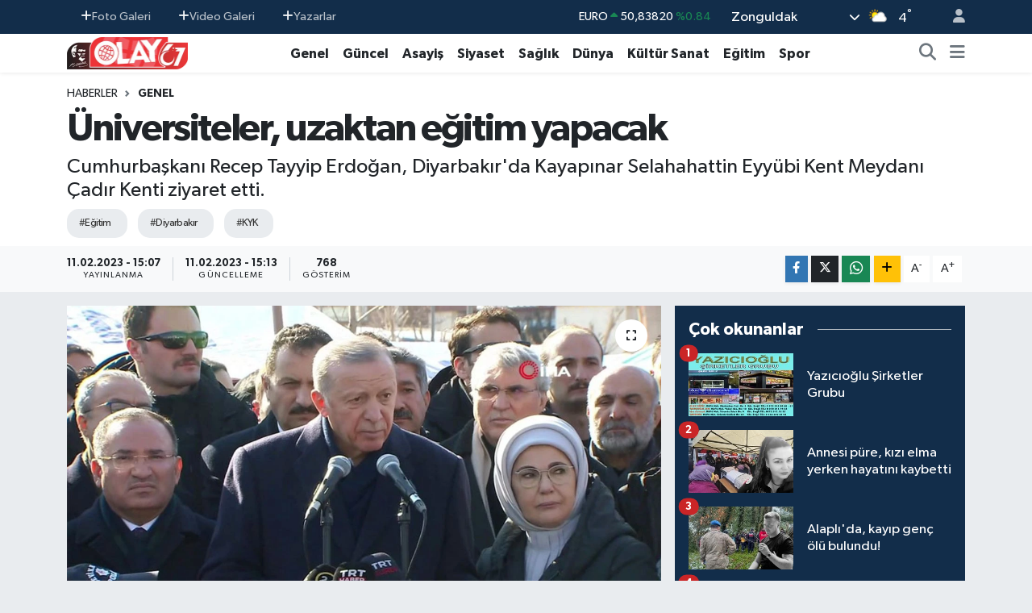

--- FILE ---
content_type: text/html; charset=utf-8
request_url: https://www.google.com/recaptcha/api2/aframe
body_size: 267
content:
<!DOCTYPE HTML><html><head><meta http-equiv="content-type" content="text/html; charset=UTF-8"></head><body><script nonce="rQjaOcARP7NwHLrtHHxEsA">/** Anti-fraud and anti-abuse applications only. See google.com/recaptcha */ try{var clients={'sodar':'https://pagead2.googlesyndication.com/pagead/sodar?'};window.addEventListener("message",function(a){try{if(a.source===window.parent){var b=JSON.parse(a.data);var c=clients[b['id']];if(c){var d=document.createElement('img');d.src=c+b['params']+'&rc='+(localStorage.getItem("rc::a")?sessionStorage.getItem("rc::b"):"");window.document.body.appendChild(d);sessionStorage.setItem("rc::e",parseInt(sessionStorage.getItem("rc::e")||0)+1);localStorage.setItem("rc::h",'1768919852032');}}}catch(b){}});window.parent.postMessage("_grecaptcha_ready", "*");}catch(b){}</script></body></html>

--- FILE ---
content_type: text/html; charset=utf-8
request_url: https://www.google.com/recaptcha/api2/aframe
body_size: -269
content:
<!DOCTYPE HTML><html><head><meta http-equiv="content-type" content="text/html; charset=UTF-8"></head><body><script nonce="QP0QKRBPOKH4jrxITgnN1A">/** Anti-fraud and anti-abuse applications only. See google.com/recaptcha */ try{var clients={'sodar':'https://pagead2.googlesyndication.com/pagead/sodar?'};window.addEventListener("message",function(a){try{if(a.source===window.parent){var b=JSON.parse(a.data);var c=clients[b['id']];if(c){var d=document.createElement('img');d.src=c+b['params']+'&rc='+(localStorage.getItem("rc::a")?sessionStorage.getItem("rc::b"):"");window.document.body.appendChild(d);sessionStorage.setItem("rc::e",parseInt(sessionStorage.getItem("rc::e")||0)+1);localStorage.setItem("rc::h",'1768919852107');}}}catch(b){}});window.parent.postMessage("_grecaptcha_ready", "*");}catch(b){}</script></body></html>

--- FILE ---
content_type: application/javascript
request_url: https://cdn.adhouse.pro/publisher/ads/987718.js
body_size: 94227
content:
var array = '';var matched = array.includes(window.location.href);var sitem = '274';if (window.innerWidth <= 1000 && matched == false) {
                        var iFrameDetection = (window === window.parent) ? false : true; 
                    
                    if(!iFrameDetection){let is_daktilo = 0; window.addEventListener('scroll', function() { const scrollY = window.scrollY || window.pageYOffset; const iframe = document.getElementById('adhframe-987718'); if (iframe && iframe.contentWindow) { iframe.contentWindow.postMessage({ scrolled: scrollY > 50 }, '*'); } }); var currentScript = document.currentScript; if(is_daktilo == 1) { var ad_area = null; var adhouseDivs = document.querySelectorAll('adhouse.adhousediv-987718'); for (let i = 0; i < adhouseDivs.length; i++) { let div = adhouseDivs[i]; if (div.getAttribute('data-adinserted') === 'false') { ad_area = div; div.setAttribute('data-adinserted', 'true'); break; } } } else { var adContainer = document.createElement('adhouse'); currentScript.parentElement.insertBefore(adContainer, currentScript); adContainer.appendChild(currentScript); var ad_area = currentScript.parentElement; } var scripts = document.getElementsByTagName( 'script' ); var thisScriptTag = scripts[ scripts.length - 1 ]; ad_area.className = 'adhouse-sticky-987718'; var iframe = document.createElement('iframe'); iframe.id= "adhframe-987718"; iframe.style=" border-style:none; width: 100%!important; height: 100% !important; display: block; overflow:hidden"; iframe.className="adhouseframe"; var html = '<!DOCTYPE html><html><head><script async>if(window.pbjs&&window.pbjs.libLoaded)try{window.pbjs.getConfig(\"debug\")&&console.warn(\"Attempted to load a copy of Prebid.js that clashes with the existing \'pbjs\' instance. Load aborted.\")}catch(e){}else (function(){(()=>{var t,r={70433:(t,r,e)=>{function n(t,r,e,n,o){for(r=r.split?r.split(\".\"):r,n=0;n<r.length;n++)t=t?t[r[n]]:o;return t===o?e:t}e.d(r,{A:()=>n})},68128:t=>{i.SYNC=1,i.ASYNC=2,i.QUEUE=4;var r=\"fun-hooks\",e=Object.freeze({ready:0}),n=new WeakMap;function o(t,r){return Array.prototype.slice.call(t,r)}function i(t){var f,a={},c=[];function u(t,r){return\"function\"==typeof t?s.call(null,\"sync\",t,r):\"string\"==typeof t&&\"function\"==typeof r?s.apply(null,arguments):\"object\"==typeof t?l.apply(null,arguments):void 0}function l(t,r,e){var n=!0;void 0===r&&(r=Object.getOwnPropertyNames(t).filter((t=>!t.match(/^_/))),n=!1);var o={},i=[\"constructor\"];do{r.forEach((function(r){var n=r.match(/(?:(sync|async):)?(.+)/),f=n[1]||\"sync\",a=n[2];if(!o[a]&&\"function\"==typeof t[a]&&-1===i.indexOf(a)){var c=t[a];o[a]=t[a]=s(f,c,e?[e,a]:void 0)}})),t=Object.getPrototypeOf(t)}while(n&&t);return o}function p(t){var e=Array.isArray(t)?t:t.split(\".\");return e.reduce((function(n,o,i){var a=n[o],u=!1;return a||(i===e.length-1?(f||c.push((function(){u||console.warn(r+\": referenced \'\"+t+\"\' but it was never created\")})),n[o]=y((function(t){n[o]=t,u=!0}))):n[o]={})}),a)}function y(t){var r=[],e=[],o=function(){},i={before:function(t,e){return a.call(this,r,\"before\",t,e)},after:function(t,r){return a.call(this,e,\"after\",t,r)},getHooks:function(t){var n=r.concat(e);\"object\"==typeof t&&(n=n.filter((function(r){return Object.keys(t).every((function(e){return r[e]===t[e]}))})));try{Object.assign(n,{remove:function(){return n.forEach((function(t){t.remove()})),this}})}catch(t){console.error(\"error adding `remove` to array, did you modify Array.prototype?\")}return n},removeAll:function(){return this.getHooks().remove()}},f={install:function(n,i,f){this.type=n,o=f,f(r,e),t&&t(i)}};return n.set(i.after,f),i;function a(t,n,i,f){var a={hook:i,type:n,priority:f||10,remove:function(){var n=t.indexOf(a);-1!==n&&(t.splice(n,1),o(r,e))}};return t.push(a),t.sort((function(t,r){return r.priority-t.priority})),o(r,e),this}}function s(e,a,u){var l=a.after&&n.get(a.after);if(l){if(l.type!==e)throw r+\": recreated hookable with different type\";return a}var s,v=u?p(u):y(),h={get:function(t,r){return v[r]||Reflect.get.apply(Reflect,arguments)}};f||c.push(b);var d=new Proxy(a,h);return n.get(d.after).install(e,d,(function(t,r){var n,i=[];t.length||r.length?(t.forEach(f),n=i.push(void 0)-1,r.forEach(f),s=function(t,r,f){var a,c=i.slice(),u=0,l=\"async\"===e&&\"function\"==typeof f[f.length-1]&&f.pop();function p(t){\"sync\"===e?a=t:l&&l.apply(null,arguments)}function y(t){if(c[u]){var n=o(arguments);return y.bail=p,n.unshift(y),c[u++].apply(r,n)}\"sync\"===e?a=t:l&&l.apply(null,arguments)}return c[n]=function(){var n=o(arguments,1);\"async\"===e&&l&&(delete y.bail,n.push(y));var i=t.apply(r,n);\"sync\"===e&&y(i)},y.apply(null,f),a}):s=void 0;function f(t){i.push(t.hook)}b()})),d;function b(){!f&&(\"sync\"!==e||t.ready&i.SYNC)&&(\"async\"!==e||t.ready&i.ASYNC)?\"sync\"!==e&&t.ready&i.QUEUE?h.apply=function(){var t=arguments;c.push((function(){d.apply(t[1],t[2])}))}:h.apply=function(){throw r+\": hooked function not ready\"}:h.apply=s}}return(t=Object.assign({},e,t)).ready?u.ready=function(){f=!0,function(t){for(var r;r=t.shift();)r()}(c)}:f=!0,u.get=p,u}t.exports=i},63172:(t,r,e)=>{function n(t,r,e){r.split&&(r=r.split(\".\"));for(var n,o,i=0,f=r.length,a=t;i<f&&\"__proto__\"!=(o=\"\"+r[i++])&&\"constructor\"!==o&&\"prototype\"!==o;)a=a[o]=i===f?e:typeof(n=a[o])==typeof r?n:0*r[i]!=0||~(\"\"+r[i]).indexOf(\".\")?{}:[]}e.d(r,{J:()=>n})},45751:(t,r,e)=>{function n(t){var r,e,o;if(Array.isArray(t)){for(e=Array(r=t.length);r--;)e[r]=(o=t[r])&&\"object\"==typeof o?n(o):o;return e}if(\"[object Object]\"===Object.prototype.toString.call(t)){for(r in e={},t)\"__proto__\"===r?Object.defineProperty(e,r,{value:n(t[r]),configurable:!0,enumerable:!0,writable:!0}):e[r]=(o=t[r])&&\"object\"==typeof o?n(o):o;return e}return t}e.d(r,{Q:()=>n})}},e={};function n(t){var o=e[t];if(void 0!==o)return o.exports;var i=e[t]={exports:{}};return r[t].call(i.exports,i,i.exports,n),i.exports}n.m=r,t=[],n.O=(r,e,o,i)=>{if(!e){var f=1/0;for(l=0;l<t.length;l++){for(var[e,o,i]=t[l],a=!0,c=0;c<e.length;c++)(!1&i||f>=i)&&Object.keys(n.O).every((t=>n.O[t](e[c])))?e.splice(c--,1):(a=!1,i<f&&(f=i));if(a){t.splice(l--,1);var u=o();void 0!==u&&(r=u)}}return r}i=i||0;for(var l=t.length;l>0&&t[l-1][2]>i;l--)t[l]=t[l-1];t[l]=[e,o,i]},n.n=t=>{var r=t&&t.__esModule?()=>t.default:()=>t;return n.d(r,{a:r}),r},n.d=(t,r)=>{for(var e in r)n.o(r,e)&&!n.o(t,e)&&Object.defineProperty(t,e,{enumerable:!0,get:r[e]})},n.g=function(){if(\"object\"==typeof globalThis)return globalThis;try{return this||new Function(\"return this\")()}catch(t){if(\"object\"==typeof window)return window}}(),n.o=(t,r)=>Object.prototype.hasOwnProperty.call(t,r),n.r=t=>{\"undefined\"!=typeof Symbol&&Symbol.toStringTag&&Object.defineProperty(t,Symbol.toStringTag,{value:\"Module\"}),Object.defineProperty(t,\"__esModule\",{value:!0})},(()=>{var t={39673:0};n.O.j=r=>0===t[r];var r=(r,e)=>{var o,i,[f,a,c]=e,u=0;if(f.some((r=>0!==t[r]))){for(o in a)n.o(a,o)&&(n.m[o]=a[o]);if(c)var l=c(n)}for(r&&r(e);u<f.length;u++)i=f[u],n.o(t,i)&&t[i]&&t[i][0](),t[i]=0;return n.O(l)},e=self.pbjsChunk=self.pbjsChunk||[];e.forEach(r.bind(null,0)),e.push=r.bind(null,e.push.bind(e))})();var o=n.O(void 0,[60802,37769,12139,51085],(()=>n(77332)));o=n.O(o)})();(self.pbjsChunk=self.pbjsChunk||[]).push([[60802],{95789:(e,t,n)=>{n.d(t,{A4:()=>c,J7:()=>l,Pg:()=>u});var r=n(41580),i=n(91069),o=n(7873),s=n(45569);const a=(0,o.m)(),d=\"outstream\";function c(e){const{url:t,config:n,id:o,callback:c,loaded:l,adUnitCode:u,renderNow:g}=e;this.url=t,this.config=n,this.handlers={},this.id=o,this.renderNow=g,this.adUnitCode=u,this.loaded=l,this.cmd=[],this.push=e=>{\"function\"==typeof e?this.loaded?e.call():this.cmd.push(e):(0,i.logError)(\"Commands given to Renderer.push must be wrapped in a function\")},this.callback=c||(()=>{this.loaded=!0,this.process()}),this.render=function(){const e=arguments,n=()=>{this._render?this._render.apply(this,e):(0,i.logWarn)(\"No render function was provided, please use .setRender on the renderer\")};!function(e){const t=a.adUnits.find((t=>t.code===e));if(!t)return!1;const n=t?.renderer,r=!!(n&&n.url&&n.render),i=t?.mediaTypes?.video?.renderer,o=!!(i&&i.url&&i.render);return!!(r&&!0!==n.backupOnly||o&&!0!==i.backupOnly)}(u)?g?n():(this.cmd.unshift(n),(0,r.R)(t,s.tp,d,this.callback,this.documentContext)):((0,i.logWarn)(`External Js not loaded by Renderer since renderer url and callback is already defined on adUnit ${u}`),n())}.bind(this)}function l(e){return!(!e||!e.url&&!e.renderNow)}function u(e,t,n){let r=null;e.config&&e.config.documentResolver&&(r=e.config.documentResolver(t,document,n)),r||(r=document),e.documentContext=r,e.render(t,e.documentContext)}c.install=function(e){let{url:t,config:n,id:r,callback:i,loaded:o,adUnitCode:s,renderNow:a}=e;return new c({url:t,config:n,id:r,callback:i,loaded:o,adUnitCode:s,renderNow:a})},c.prototype.getConfig=function(){return this.config},c.prototype.setRender=function(e){this._render=e},c.prototype.setEventHandlers=function(e){this.handlers=e},c.prototype.handleVideoEvent=function(e){let{id:t,eventName:n}=e;\"function\"==typeof this.handlers[n]&&this.handlers[n](),(0,i.logMessage)(`Prebid Renderer event for id ${t} type ${n}`)},c.prototype.process=function(){for(;this.cmd.length>0;)try{this.cmd.shift().call()}catch(e){(0,i.logError)(`Error processing Renderer command on ad unit \'${this.adUnitCode}\':`,e)}}},76811:(e,t,n)=>{n.d(t,{DL:()=>l,Ml:()=>i,Ue:()=>r,VJ:()=>g,hE:()=>u,hq:()=>c,mo:()=>d,pY:()=>f,qX:()=>o,uc:()=>a,yl:()=>s});const r=\"accessDevice\",i=\"syncUser\",o=\"enrichUfpd\",s=\"enrichEids\",a=\"fetchBids\",d=\"reportAnalytics\",c=\"transmitEids\",l=\"transmitUfpd\",u=\"transmitPreciseGeo\",g=\"transmitTid\",f=\"loadExternalScript\"},83441:(e,t,n)=>{n.d(t,{s:()=>i});var r=n(11445);const i=(0,n(2604).ZI)((e=>r.Ay.resolveAlias(e)))},45569:(e,t,n)=>{n.d(t,{Tn:()=>a,fW:()=>o,tW:()=>i,tp:()=>r,zu:()=>s});const r=\"prebid\",i=\"bidder\",o=\"userId\",s=\"rtd\",a=\"analytics\"},2604:(e,t,n)=>{n.d(t,{Dk:()=>s,Ii:()=>o,TQ:()=>f,U3:()=>m,XG:()=>l,ZI:()=>p,Zw:()=>c,bt:()=>u,e3:()=>g,iK:()=>a,q7:()=>d});var r=n(45569),i=n(16833);const o=\"component\",s=o+\"Type\",a=o+\"Name\",d=\"adapterCode\",c=\"storageType\",l=\"configName\",u=\"syncType\",g=\"syncUrl\",f=\"_config\";function p(e){return function(t,n,i){const c={[s]:t,[a]:n,[o]:`${t}.${n}`};return t===r.tW&&(c[d]=e(n)),m(Object.assign(c,i))}}const m=(0,i.A_)(\"sync\",(e=>e))},96953:(e,t,n)=>{n.d(t,{Vx:()=>d,l7:()=>a,p4:()=>h,$V:()=>m,nl:()=>f,ZP:()=>b,$p:()=>y,uD:()=>p});var r=n(70433),i=n(43272),o=n(95139),s=n(76811);const a=[\"data\",\"ext.data\",\"yob\",\"gender\",\"keywords\",\"kwarray\",\"id\",\"buyeruid\",\"customdata\"].map((e=>`user.${e}`)).concat(\"device.ext.cdep\"),d=[\"user.eids\",\"user.ext.eids\"],c=[\"user.geo.lat\",\"user.geo.lon\",\"device.geo.lat\",\"device.geo.lon\"],l=[\"device.ip\"],u=[\"device.ipv6\"];function g(e){return Object.assign({get(){},run(e,t,n,r,i){const o=n&&n[r];if(m(o)&&i()){const e=this.get(o);void 0===e?delete n[r]:n[r]=e}}},e)}function f(e){return e.forEach((e=>{e.paths=e.paths.map((e=>{const t=e.split(\".\"),n=t.pop();return[t.length>0?t.join(\".\"):null,n]}))})),function(t,n){const i=[];for(var o=arguments.length,s=new Array(o>2?o-2:0),a=2;a<o;a++)s[a-2]=arguments[a];const d=p(t,...s);return e.forEach((e=>{if(!1!==t[e.name])for(const[o,s]of e.paths){const a=null==o?n:(0,r.A)(n,o);if(i.push(e.run(n,o,a,s,d.bind(null,e))),!1===t[e.name])return}})),i.filter((e=>null!=e))}}function p(e){for(var t=arguments.length,n=new Array(t>1?t-1:0),r=1;r<t;r++)n[r-1]=arguments[r];return function(t){return e.hasOwnProperty(t.name)||(e[t.name]=!!t.applies(...n)),e[t.name]}}function m(e){return null!=e&&(\"object\"!=typeof e||Object.keys(e).length>0)}function h(e){let t=arguments.length>1&&void 0!==arguments[1]?arguments[1]:o.io;return function(n){return!t(e,n)}}function b(){let e=arguments.length>0&&void 0!==arguments[0]?arguments[0]:o.io;return[{name:s.DL,paths:a,applies:h(s.DL,e)},{name:s.hq,paths:d,applies:h(s.hq,e)},{name:s.hE,paths:c,applies:h(s.hE,e),get:e=>Math.round(100*(e+Number.EPSILON))/100},{name:s.hE,paths:l,applies:h(s.hE,e),get:e=>function(e){if(!e)return null;let t=e.split(\".\").map(Number);if(4!=t.length)return null;let n=[];for(let e=0;e<4;e++){let t=Math.max(0,Math.min(8,24-8*e));n.push(255<<8-t&255)}return t.map(((e,t)=>e&n[t])).join(\".\")}(e)},{name:s.hE,paths:u,applies:h(s.hE,e),get:e=>function(e){if(!e)return null;let t=e.split(\":\").map((e=>parseInt(e,16)));for(t=t.map((e=>isNaN(e)?0:e));t.length<8;)t.push(0);if(8!=t.length)return null;let n=[];for(let e=0;e<8;e++){let t=Math.max(0,Math.min(16,64-16*e));n.push(65535<<16-t&65535)}return t.map(((e,t)=>e&n[t])).map((e=>e.toString(16))).join(\":\")}(e)},{name:s.VJ,paths:[\"source.tid\"],applies:h(s.VJ,e)}].map(g)}const y=function(){let e=arguments.length>0&&void 0!==arguments[0]?arguments[0]:o.io;const t=f(b(e)),n=f(function(){let e=arguments.length>0&&void 0!==arguments[0]?arguments[0]:o.io;return[{name:s.hq,paths:[\"userId\",\"userIdAsEids\"],applies:h(s.hq,e)},{name:s.VJ,paths:[\"ortb2Imp.ext.tid\"],applies:h(s.VJ,e)}].map(g)}(e));return function(e){const r={};return{ortb2:n=>(t(r,n,e),n),bidRequest:t=>(n(r,t,e),t)}}}();(0,o.qB)(s.VJ,\"enableTIDs config\",(()=>{if(!i.$W.getConfig(\"enableTIDs\"))return{allow:!1,reason:\"TIDs are disabled\"}}))},95139:(e,t,n)=>{n.d(t,{io:()=>s,qB:()=>o});var r=n(91069),i=n(2604);const[o,s]=function(){let e=arguments.length>0&&void 0!==arguments[0]?arguments[0]:(0,r.prefixLog)(\"Activity control:\");const t={};function n(e){return t[e]=t[e]||[]}function o(t,n,r,o){let s;try{s=r(o)}catch(r){e.logError(`Exception in rule ${n} for \'${t}\'`,r),s={allow:!1,reason:r}}return s&&Object.assign({activity:t,name:n,component:o[i.Ii]},s)}const s={};function a(t){let{activity:n,name:r,allow:i,reason:o,component:a}=t;const d=`${r} ${i?\"allowed\":\"denied\"} \'${n}\' for \'${a}\'${o?\":\":\"\"}`,c=s.hasOwnProperty(d);if(c&&clearTimeout(s[d]),s[d]=setTimeout((()=>delete s[d]),1e3),!c){const t=[d];o&&t.push(o),(i?e.logInfo:e.logWarn).apply(e,t)}}return[function(e,t,r){let i=arguments.length>3&&void 0!==arguments[3]?arguments[3]:10;const o=n(e),s=o.findIndex((e=>{let[t]=e;return i<t})),a=[i,t,r];return o.splice(s<0?o.length:s,0,a),function(){const e=o.indexOf(a);e>=0&&o.splice(e,1)}},function(e,t){let r,i;for(const[s,d,c]of n(e)){if(r!==s&&i)break;r=s;const n=o(e,d,c,t);if(n){if(!n.allow)return a(n),!1;i=n}}return i&&a(i),!0}]}()},29075:(e,t,n)=>{n.d(t,{$A:()=>T,BS:()=>P,Hh:()=>N,Pk:()=>W,Uc:()=>B,XO:()=>M,_0:()=>D,bw:()=>_,n6:()=>C,qn:()=>j,vB:()=>q,vW:()=>R,vd:()=>U});var r=n(91069),i=n(75023),o=n(78969),s=n(43272),a=n(95789),d=n(71371),c=n(67314),l=n(46031),u=n(16833),g=n(12449),f=n(25555),p=n(11445),m=n(16894),h=n(97779),b=n(33005);const{AD_RENDER_FAILED:y,AD_RENDER_SUCCEEDED:v,STALE_RENDER:E,BID_WON:A,EXPIRED_RENDER:I}=o.qY,{EXCEPTION:w}=o.as,T=(0,u.A_)(\"sync\",(function(e){return(arguments.length>2&&void 0!==arguments[2]?arguments[2]:f.U9.resolve()).then((t=>t??c.n.findBidByAdId(e))).catch((()=>{}))})),C=(0,u.A_)(\"sync\",(function(e){((0,b.$T)(e.eventtrackers)[b.RO]?.[b.Ni]||[]).forEach((e=>(0,r.triggerPixel)(e))),i.emit(A,e),c.n.addWinningBid(e)}));function S(e){let{reason:t,message:n,bid:o,id:s}=e;const a={reason:t,message:n};o&&(a.bid=o,a.adId=o.adId),s&&(a.adId=s),(0,r.logError)(`Error rendering ad (id: ${s}): ${n}`),i.emit(y,a)}function O(e){let{doc:t,bid:n,id:r}=e;const o={doc:t};n&&(o.bid=n),r&&(o.adId=r),p.Ay.callAdRenderSucceededBidder(n.adapterCode||n.bidder,n),i.emit(v,o)}function B(e,t){switch(e.event){case o.qY.AD_RENDER_FAILED:S({bid:t,id:t.adId,reason:e.info.reason,message:e.info.message});break;case o.qY.AD_RENDER_SUCCEEDED:O({doc:null,bid:t,id:t.adId});break;default:(0,r.logError)(`Received event request for unsupported event: \'${e.event}\' (adId: \'${t.adId}\')`)}}function R(e,t,n){let{resizeFn:r,fireTrackers:i=g.vO}=n;if(\"resizeNativeHeight\"===e.action)r(e.width,e.height);else i(e,t)}const k={[o.nl.EVENT]:B};k[o.nl.NATIVE]=R;const U=(0,u.A_)(\"sync\",(function(e,t){const{ad:n,adUrl:i,cpm:o,originalCpm:s,width:a,height:d,instl:c}=e,l={AUCTION_PRICE:s||o,CLICKTHROUGH:t?.clickUrl||\"\"};return{ad:(0,r.replaceMacros)(n,l),adUrl:(0,r.replaceMacros)(i,l),width:a,height:d,instl:c}})),D=(0,u.A_)(\"sync\",(function(e){let{renderFn:t,resizeFn:n,bidResponse:i,options:s,doc:a,isMainDocument:c=a===document&&!(0,r.inIframe)()}=e;const l=i.mediaType===d.G_;if(c||l)return void S({reason:o.as.PREVENT_WRITING_ON_MAIN_DOCUMENT,message:l?\"Cannot render video ad without a renderer\":\"renderAd was prevented from writing to the main document.\",bid:i,id:i.adId});const u=U(i,s);t(Object.assign({adId:i.adId},u));const{width:g,height:f}=u;null!=(g??f)&&n(g,f)}));function _(e){let{renderFn:t,resizeFn:n,adId:a,options:d,bidResponse:c,doc:l}=e;N(c,(()=>{if(null!=c){if((c.status!==o.tl.RENDERED||((0,r.logWarn)(`Ad id ${a} has been rendered before`),i.emit(E,c),!s.$W.getConfig(\"auctionOptions\")?.suppressStaleRender))&&(h.uW.isBidNotExpired(c)||((0,r.logWarn)(`Ad id ${a} has been expired`),i.emit(I,c),!s.$W.getConfig(\"auctionOptions\")?.suppressExpiredRender)))try{D({renderFn:t,resizeFn:n,bidResponse:c,options:d,doc:l})}catch(e){S({reason:o.as.EXCEPTION,message:e.message,id:a,bid:c})}}else S({reason:o.as.CANNOT_FIND_AD,message:`Cannot find ad \'${a}\'`,id:a})}))}function j(e){const t=(0,m.BO)(e.metrics);t.checkpoint(\"bidRender\"),t.timeBetween(\"bidWon\",\"bidRender\",\"render.deferred\"),t.timeBetween(\"auctionEnd\",\"bidRender\",\"render.pending\"),t.timeBetween(\"requestBids\",\"bidRender\",\"render.e2e\"),e.status=o.tl.RENDERED}D.before((function(e,t){const{bidResponse:n,doc:r}=t;(0,a.J7)(n.renderer)?((0,a.Pg)(n.renderer,n,r),O({doc:r,bid:n,id:n.adId}),e.bail()):e(t)}),100);const $=new WeakMap,x=new WeakSet;function N(e,t){null!=e?($.set(e,t),e.deferRendering||q(e),W(e)):t()}function W(e){x.has(e)||(x.add(e),C(e))}function q(e){const t=$.get(e);t&&(t(),j(e),$.delete(e))}function P(e,t,n){let i;function s(e,n){S(Object.assign({id:t,bid:i},{reason:e,message:n}))}function a(t,n){const r=e.defaultView?.frameElement;r&&(t&&(r.width=t,r.style.width&&(r.style.width=`${t}px`)),n&&(r.height=n,r.style.height&&(r.style.height=`${n}px`)))}const d=(c={resizeFn:a},function(e,t,n){k.hasOwnProperty(e)&&k[e](t,n,c)});var c;function u(t){t.ad?(e.write(t.ad),e.close(),O({doc:e,bid:i,id:i.adId})):(0,l.HH)(i).then((n=>n(t,{sendMessage:(e,t)=>d(e,t,i),mkFrame:r.createIframe},e.defaultView))).then((()=>O({doc:e,bid:i,id:i.adId})),(e=>{s(e?.reason||o.as.EXCEPTION,e?.message),e?.stack&&(0,r.logError)(e)}));const n=document.createComment(`Creative ${i.creativeId} served by ${i.bidder} Prebid.js Header Bidding`);(0,r.insertElement)(n,e,\"html\")}try{t&&e?T(t).then((r=>{i=r,_({renderFn:u,resizeFn:a,adId:t,options:{clickUrl:n?.clickThrough},bidResponse:r,doc:e})})):s(o.as.MISSING_DOC_OR_ADID,\"missing \"+(t?\"doc\":\"adId\"))}catch(e){s(w,e.message)}}function M(){if(!window.frames[o.IY])if(document.body){const e=(0,r.createInvisibleIframe)();e.name=o.IY,document.body.appendChild(e)}else window.requestAnimationFrame(M)}},10201:(e,t,n)=>{n.d(t,{U:()=>s});var r=n(7873),i=n(91069);const o=(0,r.m)();function s(e,t){o.adServers=o.adServers||{},o.adServers[e]=o.adServers[e]||{},Object.keys(t).forEach((n=>{o.adServers[e][n]?(0,i.logWarn)(`Attempting to add an already registered function property ${n} for AdServer ${e}.`):o.adServers[e][n]=t[n]}))}},69759:(e,t,n)=>{function r(e){var t=e;return{callBids:function(){},setBidderCode:function(e){t=e},getBidderCode:function(){return t}}}n.d(t,{A:()=>r})},11445:(e,t,n)=>{n.d(t,{S1:()=>R,Ay:()=>V,tS:()=>P,pX:()=>G,Mf:()=>L,K5:()=>W,Gs:()=>M});var r=n(91069),i=n(12449),o=n(57377),s=n(68044),a=n(43272),d=n(16833);let c={};function l(e,t,n){let r=function(e,t){let n=c[e]=c[e]||{bidders:{}};return t?n.bidders[t]=n.bidders[t]||{}:n}(e,n);return r[t]=(r[t]||0)+1,r[t]}function u(e){return l(e,\"auctionsCounter\")}function g(e){return c?.[e]?.requestsCounter||0}function f(e,t){return c?.[e]?.bidders?.[t]?.requestsCounter||0}function p(e,t){return c?.[e]?.bidders?.[t]?.winsCounter||0}function m(e){return c?.[e]?.auctionsCounter||0}var h=n(27934),b=n(16916),y=n(75023),v=n(78969),E=n(16894),A=n(67314),I=n(45569),w=n(95139),T=n(76811),C=n(2604),S=n(96953),O=n(33005);const B=\"pbsBidAdapter\",R={CLIENT:\"client\",SERVER:\"server\"},k={isAllowed:w.io,redact:S.$p};let U={},D=U.bidderRegistry={},_=U.aliasRegistry={},j=[];a.$W.getConfig(\"s2sConfig\",(e=>{e&&e.s2sConfig&&(j=(0,r.isArray)(e.s2sConfig)?e.s2sConfig:[e.s2sConfig])}));var $={};const x=(0,C.ZI)((e=>U.resolveAlias(e)));function N(e){return e.configName??e.name}function W(e){return x(I.tp,B,{[C.XG]:N(e)})}const q=(0,d.A_)(\"sync\",(function(e){let{bidderCode:t,auctionId:n,bidderRequestId:i,adUnits:o,src:s,metrics:a}=e;return o.reduce(((e,o)=>{const d=o.bids.filter((e=>e.bidder===t));return null==t&&0===d.length&&null!=o.s2sBid&&d.push({bidder:null}),e.push(d.reduce(((e,d)=>{const c=null==(d=Object.assign({},d,{ortb2Imp:(0,r.mergeDeep)({},o.ortb2Imp,d.ortb2Imp)},(0,r.getDefinedParams)(o,[\"nativeParams\",\"nativeOrtbRequest\",\"mediaType\",\"renderer\"]))).mediaTypes?o.mediaTypes:d.mediaTypes;return(0,r.isValidMediaTypes)(c)?d=Object.assign({},d,{mediaTypes:c}):(0,r.logError)(`mediaTypes is not correctly configured for adunit ${o.code}`),\"client\"===s&&function(e,t){l(e,\"requestsCounter\",t)}(o.code,t),e.push(Object.assign({},d,{adUnitCode:o.code,transactionId:o.transactionId,adUnitId:o.adUnitId,sizes:c?.banner?.sizes||c?.video?.playerSize||[],bidId:d.bid_id||(0,r.getUniqueIdentifierStr)(),bidderRequestId:i,auctionId:n,src:s,metrics:a,auctionsCount:m(o.code),bidRequestsCount:g(o.code),bidderRequestsCount:f(o.code,d.bidder),bidderWinsCount:p(o.code,d.bidder),deferBilling:!!o.deferBilling})),e}),[])),e}),[]).reduce(r.flatten,[]).filter((e=>\"\"!==e))}),\"getBids\");const P=(0,d.A_)(\"sync\",(function(e,t){let{getS2SBidders:n=G}=arguments.length>2&&void 0!==arguments[2]?arguments[2]:{};if(null==t)return e;{const r=n(t);return e.filter((e=>{if(!r.has(e.bidder))return!1;if(null==e.s2sConfigName)return!0;const n=N(t);return(Array.isArray(e.s2sConfigName)?e.s2sConfigName:[e.s2sConfigName]).includes(n)}))}}),\"filterBidsForAdUnit\");const M=(0,d.A_)(\"sync\",((e,t)=>e),\"setupAdUnitMediaTypes\");function G(e){(0,r.isArray)(e)||(e=[e]);const t=new Set([null]);return e.filter((e=>e&&e.enabled)).flatMap((e=>e.bidders)).forEach((e=>t.add(e))),t}const L=(0,d.A_)(\"sync\",(function(e,t){let{getS2SBidders:n=G}=arguments.length>2&&void 0!==arguments[2]?arguments[2]:{};const i=n(t);return(0,r.getBidderCodes)(e).reduce(((e,t)=>(e[i.has(t)?R.SERVER:R.CLIENT].push(t),e)),{[R.CLIENT]:[],[R.SERVER]:[]})}),\"partitionBidders\");function F(e,t){const n=D[e],r=n?.getSpec&&n.getSpec();if(r&&r[t]&&\"function\"==typeof r[t])return[r,r[t]]}function z(e,t,n,i){try{(0,r.logInfo)(`Invoking ${e}.${t}`);for(var o=arguments.length,s=new Array(o>4?o-4:0),d=4;d<o;d++)s[d-4]=arguments[d];a.$W.runWithBidder(e,i.bind(n,...s))}catch(n){(0,r.logWarn)(`Error calling ${t} of ${e}`)}}function H(e,t,n){if(n?.source!==v.RW.SRC){const r=F(e,t);null!=r&&z(e,t,...r,n)}}U.makeBidRequests=(0,d.A_)(\"sync\",(function(e,t,n,o,s){let d=arguments.length>5&&void 0!==arguments[5]?arguments[5]:{},c=arguments.length>6?arguments[6]:void 0;c=(0,E.BO)(c),y.emit(v.qY.BEFORE_REQUEST_BIDS,e),(0,i.nk)(e),e.map((e=>e.code)).filter(r.uniques).forEach(u),e.forEach((e=>{(0,r.isPlainObject)(e.mediaTypes)||(e.mediaTypes={}),e.bids=e.bids.filter((e=>!e.bidder||k.isAllowed(T.uc,x(I.tW,e.bidder)))),l(e.code,\"requestsCounter\")})),e=M(e,s);let{[R.CLIENT]:g,[R.SERVER]:f}=L(e,j);a.$W.getConfig(\"bidderSequence\")===a.Ov&&(g=(0,r.shuffle)(g));const p=(0,h.EN)();let m=[];const A=d.global||{},w=d.bidder||{};function C(e,t){const i=k.redact(null!=t?t:x(I.tW,e.bidderCode)),o=(0,r.mergeDeep)({source:{tid:n}},A,w[e.bidderCode]);!function(e){const t=e.user?.eids;Array.isArray(t)&&t.length&&(e.user.ext=e.user.ext||{},e.user.ext.eids=[...e.user.ext.eids||[],...t],delete e.user.eids)}(o);const s=Object.freeze(i.ortb2(o));return e.ortb2=s,e.bids=e.bids.map((e=>(e.ortb2=s,i.bidRequest(e)))),e}j.forEach((i=>{const o=W(i);if(i&&i.enabled&&k.isAllowed(T.uc,o)){let{adUnits:s,hasModuleBids:a}=function(e,t){let n=(0,r.deepClone)(e),i=!1;return n.forEach((e=>{const n=e.bids.filter((e=>e.module===B&&e.params?.configName===N(t)));1===n.length?(e.s2sBid=n[0],i=!0,e.ortb2Imp=(0,r.mergeDeep)({},e.s2sBid.ortb2Imp,e.ortb2Imp)):n.length>1&&(0,r.logWarn)(\'Multiple \"module\" bids for the same s2s configuration; all will be ignored\',n),e.bids=P(e.bids,t).map((e=>(e.bid_id=(0,r.getUniqueIdentifierStr)(),e)))})),n=n.filter((e=>!(t.filterBidderlessCalls&&1===e.bids.length&&null==e.bids[0].bidder||0===e.bids.length&&null==e.s2sBid))),{adUnits:n,hasModuleBids:i}}(e,i),d=(0,r.generateUUID)();(0===f.length&&a?[null]:f).forEach((e=>{const a=(0,r.getUniqueIdentifierStr)(),l=c.fork(),u=C({bidderCode:e,auctionId:n,bidderRequestId:a,uniquePbsTid:d,bids:q({bidderCode:e,auctionId:n,bidderRequestId:a,adUnits:(0,r.deepClone)(s),src:v.RW.SRC,metrics:l}),auctionStart:t,timeout:i.timeout,src:v.RW.SRC,refererInfo:p,metrics:l},o);0!==u.bids.length&&m.push(u)})),s.forEach((e=>{let t=e.bids.filter((e=>m.find((t=>t.bids.find((t=>t.bidId===e.bid_id))))));e.bids=t})),m.forEach((e=>{void 0===e.adUnitsS2SCopy&&(e.adUnitsS2SCopy=s.filter((e=>e.bids.length>0||null!=e.s2sBid)))}))}}));let S=function(e){let t=(0,r.deepClone)(e);return t.forEach((e=>{e.bids=P(e.bids,null)})),t=t.filter((e=>0!==e.bids.length)),t}(e);return g.forEach((e=>{const i=(0,r.getUniqueIdentifierStr)(),a=c.fork(),d=C({bidderCode:e,auctionId:n,bidderRequestId:i,bids:q({bidderCode:e,auctionId:n,bidderRequestId:i,adUnits:(0,r.deepClone)(S),labels:s,src:\"client\",metrics:a}),auctionStart:t,timeout:o,refererInfo:p,metrics:a}),l=D[e];l||(0,r.logError)(`Trying to make a request for bidder that does not exist: ${e}`),l&&d.bids&&0!==d.bids.length&&m.push(d)})),m.forEach((e=>{b.mW.getConsentData()&&(e.gdprConsent=b.mW.getConsentData()),b.t6.getConsentData()&&(e.uspConsent=b.t6.getConsentData()),b.ad.getConsentData()&&(e.gppConsent=b.ad.getConsentData())})),m}),\"makeBidRequests\"),U.callBids=function(e,t,n,i,o,d,c){let l=arguments.length>7&&void 0!==arguments[7]?arguments[7]:{};if(!t.length)return void(0,r.logWarn)(\"callBids executed with no bidRequests. Were they filtered by labels or sizing?\");let[u,g]=t.reduce(((e,t)=>(e[Number(void 0!==t.src&&t.src===v.RW.SRC)].push(t),e)),[[],[]]);var f=[];g.forEach((e=>{for(var t=-1,n=0;n<f.length;++n)if(e.uniquePbsTid===f[n].uniquePbsTid){t=n;break}t<=-1&&f.push(e)}));let p=0;j.forEach((e=>{if(e&&f[p]&&G(e).has(f[p].bidderCode)){const t=(0,s.g4)(d,o?{request:o.request.bind(null,\"s2s\"),done:o.done}:void 0);let a=e.bidders;const u=D[e.adapter];let m=f[p].uniquePbsTid,h=f[p].adUnitsS2SCopy,b=g.filter((e=>e.uniquePbsTid===m));if(u){let o={ad_units:h,s2sConfig:e,ortb2Fragments:l,requestBidsTimeout:d};if(o.ad_units.length){let e=b.map((e=>(e.start=(0,r.timestamp)(),function(t){t||c(e.bidderRequestId),i.apply(e,arguments)})));const s=(0,r.getBidderCodes)(o.ad_units).filter((e=>a.includes(e)));(0,r.logMessage)(`CALLING S2S HEADER BIDDERS ==== ${s.length>0?s.join(\", \"):\'No bidder specified, using \"ortb2Imp\" definition(s) only\'}`),b.forEach((e=>{y.emit(v.qY.BID_REQUESTED,{...e,tid:e.auctionId})})),u.callBids(o,g,n,(t=>e.forEach((e=>e(t)))),t)}}else(0,r.logError)(\"missing \"+e.adapter);p++}})),u.forEach((e=>{e.start=(0,r.timestamp)();const t=D[e.bidderCode];a.$W.runWithBidder(e.bidderCode,(()=>{(0,r.logMessage)(\"CALLING BIDDER\"),y.emit(v.qY.BID_REQUESTED,e)}));let l=(0,s.g4)(d,o?{request:o.request.bind(null,e.bidderCode),done:o.done}:void 0);const u=i.bind(e);try{a.$W.runWithBidder(e.bidderCode,t.callBids.bind(t,e,n,u,l,(()=>c(e.bidderRequestId)),a.$W.callbackWithBidder(e.bidderCode)))}catch(t){(0,r.logError)(`${e.bidderCode} Bid Adapter emitted an uncaught error when parsing their bidRequest`,{e:t,bidRequest:e}),u()}}))},U.videoAdapters=[],U.registerBidAdapter=function(e,t){let{supportedMediaTypes:n=[]}=arguments.length>2&&void 0!==arguments[2]?arguments[2]:{};e&&t?\"function\"==typeof e.callBids?(D[t]=e,b.o2.register(I.tW,t,e.getSpec?.().gvlid),n.includes(\"video\")&&U.videoAdapters.push(t),n.includes(\"native\")&&i.mT.push(t)):(0,r.logError)(\"Bidder adaptor error for bidder code: \"+t+\"bidder must implement a callBids() function\"):(0,r.logError)(\"bidAdapter or bidderCode not specified\")},U.aliasBidAdapter=function(e,t,n){if(void 0===D[t]){let s=D[e];if(void 0===s){const n=[];j.forEach((r=>{if(r.bidders&&r.bidders.length){const i=r&&r.bidders;r&&i.includes(t)?_[t]=e:n.push(e)}})),n.forEach((e=>{(0,r.logError)(\'bidderCode \"\'+e+\'\" is not an existing bidder.\',\"adapterManager.aliasBidAdapter\")}))}else try{let a,d=function(e){let t=[];return U.videoAdapters.includes(e)&&t.push(\"video\"),i.mT.includes(e)&&t.push(\"native\"),t}(e);if(s.constructor.prototype!=Object.prototype)a=new s.constructor,a.setBidderCode(t);else{const{useBaseGvlid:i=!1}=n||{};let d=s.getSpec();const c=i?d.gvlid:n?.gvlid;null==c&&null!=d.gvlid&&(0,r.logWarn)(`Alias \'${t}\' will NOT re-use the GVL ID of the original adapter (\'${d.code}\', gvlid: ${d.gvlid}). Functionality that requires TCF consent may not work as expected.`);let l=n&&n.skipPbsAliasing;a=(0,o.xb)(Object.assign({},d,{code:t,gvlid:c,skipPbsAliasing:l})),_[t]=e}U.registerBidAdapter(a,t,{supportedMediaTypes:d})}catch(t){(0,r.logError)(e+\" bidder does not currently support aliasing.\",\"adapterManager.aliasBidAdapter\")}}else(0,r.logMessage)(\'alias name \"\'+t+\'\" has been already specified.\')},U.resolveAlias=function(e){let t,n=e;for(;_[n]&&(!t||!t.has(n));)n=_[n],(t=t||new Set).add(n);return n},U.registerAnalyticsAdapter=function(e){let{adapter:t,code:n,gvlid:i}=e;t&&n?\"function\"==typeof t.enableAnalytics?(t.code=n,$[n]={adapter:t,gvlid:i},b.o2.register(I.Tn,n,i)):(0,r.logError)(`Prebid Error: Analytics adaptor error for analytics \"${n}\"\\n analytics adapter must implement an enableAnalytics() function`):(0,r.logError)(\"Prebid Error: analyticsAdapter or analyticsCode not specified\")},U.enableAnalytics=function(e){(0,r.isArray)(e)||(e=[e]),e.forEach((e=>{const t=$[e.provider];t&&t.adapter?k.isAllowed(T.mo,x(I.Tn,e.provider,{[C.TQ]:e}))&&t.adapter.enableAnalytics(e):(0,r.logError)(`Prebid Error: no analytics adapter found in registry for \'${e.provider}\'.`)}))},U.getBidAdapter=function(e){return D[e]},U.getAnalyticsAdapter=function(e){return $[e]},U.callTimedOutBidders=function(e,t,n){t=t.map((t=>(t.params=(0,r.getUserConfiguredParams)(e,t.adUnitCode,t.bidder),t.timeout=n,t))),t=(0,r.groupBy)(t,\"bidder\"),Object.keys(t).forEach((e=>{H(e,\"onTimeout\",t[e])}))},U.callBidWonBidder=function(e,t,n){var i,o;t.params=(0,r.getUserConfiguredParams)(n,t.adUnitCode,t.bidder),i=t.adUnitCode,o=t.bidder,l(i,\"winsCounter\",o),H(e,\"onBidWon\",t)},U.triggerBilling=(()=>{const e=new WeakSet;return t=>{e.has(t)||(e.add(t),((0,O.$T)(t.eventtrackers)[O.OA]?.[O.Ni]||[]).forEach((e=>r.internal.triggerPixel(e))),H(t.bidder,\"onBidBillable\",t))}})(),U.callSetTargetingBidder=function(e,t){H(e,\"onSetTargeting\",t)},U.callBidViewableBidder=function(e,t){H(e,\"onBidViewable\",t)},U.callBidderError=function(e,t,n){H(e,\"onBidderError\",{error:t,bidderRequest:n})},U.callAdRenderSucceededBidder=function(e,t){H(e,\"onAdRenderSucceeded\",t)},U.callDataDeletionRequest=(0,d.A_)(\"sync\",(function(){for(var e=arguments.length,t=new Array(e),n=0;n<e;n++)t[n]=arguments[n];const i=\"onDataDeletionRequest\";Object.keys(D).filter((e=>!_.hasOwnProperty(e))).forEach((e=>{const n=F(e,i);if(null!=n){const r=A.n.getBidsRequested().filter((t=>function(e){const t=new Set;for(;_.hasOwnProperty(e)&&!t.has(e);)t.add(e),e=_[e];return e}(t.bidderCode)===e));z(e,i,...n,r,...t)}})),Object.entries($).forEach((e=>{let[n,o]=e;const s=o?.adapter?.[i];if(\"function\"==typeof s)try{s.apply(o.adapter,t)}catch(e){(0,r.logError)(`error calling ${i} of ${n}`,e)}}))}));const V=U},57377:(e,t,n)=>{n.d(t,{JN:()=>R,JS:()=>U,a$:()=>w,eI:()=>T,fn:()=>k,xb:()=>C});var r=n(69759),i=n(11445),o=n(43272),s=n(93597),a=n(38230),d=n(12449),c=n(63895),l=n(78969),u=n(75023),g=n(91069),f=n(16833),p=n(67314),m=n(12693),h=n(16894),b=n(95139),y=n(83441),v=n(45569),E=n(76811);const A=[\"cpm\",\"ttl\",\"creativeId\",\"netRevenue\",\"currency\"],I=[\"auctionId\",\"transactionId\"];function w(e){const t=Array.isArray(e.supportedMediaTypes)?{supportedMediaTypes:e.supportedMediaTypes}:void 0;function n(e){const n=C(e);i.Ay.registerBidAdapter(n,e.code,t)}n(e),Array.isArray(e.aliases)&&e.aliases.forEach((t=>{let r,o,s=t;(0,g.isPlainObject)(t)&&(s=t.code,r=t.gvlid,o=t.skipPbsAliasing),i.Ay.aliasRegistry[s]=e.code,n(Object.assign({},e,{code:s,gvlid:r,skipPbsAliasing:o}))}))}const T=(0,g.memoize)((e=>{let{bidderCode:t}=e;if((0,b.io)(E.VJ,(0,y.s)(v.tW,t)))return{bidRequest:e=>e,bidderRequest:e=>e};function n(e,t,n){return I.includes(t)?null:Reflect.get(e,t,n)}function r(e,t){const n=new Proxy(e,t);return Object.entries(e).filter((e=>{let[t,n]=e;return\"function\"==typeof n})).forEach((t=>{let[r,i]=t;return n[r]=i.bind(e)})),n}const i=(0,g.memoize)((e=>r(e,{get:n})),(e=>e.bidId));return{bidRequest:i,bidderRequest:e=>r(e,{get:(t,r,o)=>\"bids\"===r?e.bids.map(i):n(t,r,o)})}}));function C(e){return Object.assign(new r.A(e.code),{getSpec:function(){return Object.freeze(Object.assign({},e))},registerSyncs:t,callBids:function(n,r,a,d,c,f){if(!Array.isArray(n.bids))return;const p=T(n),b={};const y=[];function v(){a(),o.$W.runWithBidder(e.code,(()=>{u.emit(l.qY.BIDDER_DONE,n),t(y,n.gdprConsent,n.uspConsent,n.gppConsent)}))}const E=U(n).measureTime(\"validate\",(()=>n.bids.filter((t=>function(t){if(!e.isBidRequestValid(t))return(0,g.logWarn)(`Invalid bid sent to bidder ${e.code}: ${JSON.stringify(t)}`),!1;return!0}(p.bidRequest(t))))));if(0===E.length)return void v();const A={};E.forEach((e=>{A[e.bidId]=e,e.adUnitCode||(e.adUnitCode=e.placementCode)})),O(e,E,n,d,f,{onRequest:e=>u.emit(l.qY.BEFORE_BIDDER_HTTP,n,e),onResponse:t=>{c(e.code),y.push(t)},onPaapi:e=>{const t=A[e.bidId];t?R(t,e):(0,g.logWarn)(\"Received fledge auction configuration for an unknown bidId\",e)},onError:(t,r)=>{r.timedOut||c(e.code),i.Ay.callBidderError(e.code,r,n),u.emit(l.qY.BIDDER_ERROR,{error:r,bidderRequest:n}),(0,g.logError)(`Server call for ${e.code} failed: ${t} ${r.status}. Continuing without bids.`,{bidRequests:E})},onBid:t=>{const n=A[t.requestId];if(n){if(t.adapterCode=n.bidder,function(e,t){let n=m.u.get(t,\"allowAlternateBidderCodes\")||!1,r=m.u.get(t,\"allowedAlternateBidderCodes\");if(e&&t&&t!==e&&(r=(0,g.isArray)(r)?r.map((e=>e.trim().toLowerCase())).filter((e=>!!e)).filter(g.uniques):r,!n||(0,g.isArray)(r)&&\"*\"!==r[0]&&!r.includes(e)))return!0;return!1}(t.bidderCode,n.bidder))return(0,g.logWarn)(`${t.bidderCode} is not a registered partner or known bidder of ${n.bidder}, hence continuing without bid. If you wish to support this bidder, please mark allowAlternateBidderCodes as true in bidderSettings.`),void r.reject(n.adUnitCode,t,l.Tf.BIDDER_DISALLOWED);t.originalCpm=t.cpm,t.originalCurrency=t.currency,t.meta=t.meta||Object.assign({},t[n.bidder]),t.deferBilling=n.deferBilling,t.deferRendering=t.deferBilling&&(t.deferRendering??\"function\"!=typeof e.onBidBillable);const i=Object.assign((0,s.O)(l.XQ.GOOD,n),t,(0,g.pick)(n,I));!function(e,t){const n=(0,h.BO)(t.metrics);n.checkpoint(\"addBidResponse\"),b[e]=!0,n.measureTime(\"addBidResponse.validate\",(()=>k(e,t)))?r(e,t):r.reject(e,t,l.Tf.INVALID)}(n.adUnitCode,i)}else(0,g.logWarn)(`Bidder ${e.code} made bid for unknown request ID: ${t.requestId}. Ignoring.`),r.reject(null,t,l.Tf.INVALID_REQUEST_ID)},onCompletion:v})}});function t(t,n,r,i){B(e,t,n,r,i)}}const S=[\"bids\",\"paapi\"],O=(0,f.A_)(\"async\",(function(e,t,n,r,i,o){let{onRequest:s,onResponse:a,onPaapi:d,onError:c,onBid:u,onCompletion:f}=o;const p=U(n);f=p.startTiming(\"total\").stopBefore(f);const h=T(n);let A=p.measureTime(\"buildRequests\",(()=>e.buildRequests(t.map(h.bidRequest),h.bidderRequest(n))));if(!A||0===A.length)return void f();Array.isArray(A)||(A=[A]);const I=(0,g.delayExecution)(f,A.length);A.forEach((t=>{const n=p.fork();function o(e){null!=e&&(e.metrics=n.fork().renameWith()),u(e)}const f=i((function(r,i){A();try{r=JSON.parse(r)}catch(e){}r={body:r,headers:{get:i.getResponseHeader.bind(i)}},a(r);try{r=n.measureTime(\"interpretResponse\",(()=>e.interpretResponse(r,t)))}catch(t){return(0,g.logError)(`Bidder ${e.code} failed to interpret the server\'s response. Continuing without bids`,null,t),void I()}let s,c;r&&!Object.keys(r).some((e=>!S.includes(e)))?(s=r.bids,c=r.paapi):s=r,(0,g.isArray)(c)&&c.forEach(d),s&&((0,g.isArray)(s)?s.forEach(o):o(s)),I()})),h=i((function(e,t){A(),c(e,t),I()}));s(t);const A=n.startTiming(\"net\"),w=\"TRUE\"===(0,g.getParameterByName)(l.M).toUpperCase()||(0,g.debugTurnedOn)();function T(n){const r=t.options;return Object.assign(n,r,{browsingTopics:!(r?.hasOwnProperty(\"browsingTopics\")&&!r.browsingTopics)&&((m.u.get(e.code,\"topicsHeader\")??!0)&&(0,b.io)(E.DL,(0,y.s)(v.tW,e.code))),suppressTopicsEnrollmentWarning:r?.hasOwnProperty(\"suppressTopicsEnrollmentWarning\")?r.suppressTopicsEnrollmentWarning:!w})}switch(t.method){case\"GET\":r(`${t.url}${function(e){if(e)return`?${\"object\"==typeof e?(0,g.parseQueryStringParameters)(e):e}`;return\"\"}(t.data)}`,{success:f,error:h},void 0,T({method:\"GET\",withCredentials:!0}));break;case\"POST\":const n=t.options?.endpointCompression,i=e=>{let{url:t,payload:n}=e;r(t,{success:f,error:h},n,T({method:\"POST\",contentType:\"text/plain\",withCredentials:!0}))};n&&w&&(0,g.logWarn)(`Skipping GZIP compression for ${e.code} as debug mode is enabled`),n&&!w&&(0,g.isGzipCompressionSupported)()?(0,g.compressDataWithGZip)(t.data).then((e=>{const n=new URL(t.url,window.location.origin);n.searchParams.has(\"gzip\")||n.searchParams.set(\"gzip\",\"1\"),i({url:n.href,payload:e})})):i({url:t.url,payload:\"string\"==typeof t.data?t.data:JSON.stringify(t.data)});break;default:(0,g.logWarn)(`Skipping invalid request from ${e.code}. Request type ${t.type} must be GET or POST`),I()}}))}),\"processBidderRequests\"),B=(0,f.A_)(\"async\",(function(e,t,n,r,s){const d=o.$W.getConfig(\"userSync.aliasSyncEnabled\");if(e.getUserSyncs&&(d||!i.Ay.aliasRegistry[e.code])){let i=e.getUserSyncs({iframeEnabled:a.zt.canBidderRegisterSync(\"iframe\",e.code),pixelEnabled:a.zt.canBidderRegisterSync(\"image\",e.code)},t,n,r,s);i&&(Array.isArray(i)||(i=[i]),i.forEach((t=>{a.zt.registerSync(t.type,e.code,t.url)})),a.zt.bidderDone(e.code))}}),\"registerSyncs\"),R=(0,f.A_)(\"sync\",((e,t)=>{}),\"addPaapiConfig\");function k(e,t){let{index:n=p.n.index}=arguments.length>2&&void 0!==arguments[2]?arguments[2]:{};function r(e){return`Invalid bid from ${t.bidderCode}. Ignoring bid: ${e}`}return e?t?function(){let e=Object.keys(t);return A.every((n=>e.includes(n)&&![void 0,null].includes(t[n])))}()?\"native\"!==t.mediaType||(0,d.Bm)(t,{index:n})?\"video\"!==t.mediaType||(0,c.vk)(t,{index:n})?!(\"banner\"===t.mediaType&&!function(e,t){let{index:n=p.n.index}=arguments.length>2&&void 0!==arguments[2]?arguments[2]:{};if((t.width||0===parseInt(t.width,10))&&(t.height||0===parseInt(t.height,10)))return t.width=parseInt(t.width,10),t.height=parseInt(t.height,10),!0;if(null!=t.wratio&&null!=t.hratio)return t.wratio=parseInt(t.wratio,10),t.hratio=parseInt(t.hratio,10),!0;const r=n.getBidRequest(t),i=n.getMediaTypes(t),o=r&&r.sizes||i&&i.banner&&i.banner.sizes,s=(0,g.parseSizesInput)(o);if(1===s.length){const[e,n]=s[0].split(\"x\");return t.width=parseInt(e,10),t.height=parseInt(n,10),!0}return!1}(e,t,{index:n}))||((0,g.logError)(r(\"Banner bids require a width and height\")),!1):((0,g.logError)(r(\"Video bid does not have required vastUrl or renderer property\")),!1):((0,g.logError)(r(\"Native bid missing some required properties.\")),!1):((0,g.logError)(r(`Bidder ${t.bidderCode} is missing required params. Check http://prebid.org/dev-docs/bidder-adapter-1.html for list of params.`)),!1):((0,g.logWarn)(`Some adapter tried to add an undefined bid for ${e}.`),!1):((0,g.logWarn)(\"No adUnitCode was supplied to addBidResponse.\"),!1)}function U(e){return(0,h.BO)(e.metrics).renameWith((t=>[`adapter.client.${t}`,`adapters.client.${e.bidderCode}.${t}`]))}},41580:(e,t,n)=>{n.d(t,{R:()=>c});var r=n(76811),i=n(83441),o=n(95139),s=n(91069);const a=new WeakMap,d=[\"debugging\",\"outstream\",\"aaxBlockmeter\",\"adagio\",\"adloox\",\"akamaidap\",\"arcspan\",\"airgrid\",\"browsi\",\"brandmetrics\",\"clean.io\",\"humansecurity\",\"confiant\",\"contxtful\",\"hadron\",\"mediafilter\",\"medianet\",\"azerionedge\",\"a1Media\",\"geoedge\",\"qortex\",\"dynamicAdBoost\",\"51Degrees\",\"symitridap\",\"wurfl\",\"nodalsAi\",\"anonymised\",\"optable\",\"justtag\",\"tncId\",\"ftrackId\",\"id5\"];function c(e,t,n,c,l,u){if(!(0,o.io)(r.pY,(0,i.s)(t,n)))return;if(!n||!e)return void(0,s.logError)(\"cannot load external script without url and moduleCode\");if(!d.includes(n))return void(0,s.logError)(`${n} not whitelisted for loading external JavaScript`);l||(l=document);const g=m(l,e);if(g)return c&&\"function\"==typeof c&&(g.loaded?c():g.callbacks.push(c)),g.tag;const f=a.get(l)||{},p={loaded:!1,tag:null,callbacks:[]};return f[e]=p,a.set(l,f),c&&\"function\"==typeof c&&p.callbacks.push(c),(0,s.logWarn)(`module ${n} is loading external JavaScript`),function(t,n,r,i){r||(r=document);var o=r.createElement(\"script\");o.type=\"text/javascript\",o.async=!0;const a=m(r,e);a&&(a.tag=o);o.readyState?o.onreadystatechange=function(){\"loaded\"!==o.readyState&&\"complete\"!==o.readyState||(o.onreadystatechange=null,n())}:o.onload=function(){n()};o.src=t,i&&(0,s.setScriptAttributes)(o,i);return(0,s.insertElement)(o,r),o}(e,(function(){p.loaded=!0;try{for(let e=0;e<p.callbacks.length;e++)p.callbacks[e]()}catch(e){(0,s.logError)(\"Error executing callback\",\"adloader.js:loadExternalScript\",e)}}),l,u);function m(e,t){const n=a.get(e);return n&&n[t]?n[t]:null}}},51692:(e,t,n)=>{n.d(t,{Q:()=>r});const r=(0,n(16833).A_)(\"sync\",(()=>{}))},68044:(e,t,n)=>{n.d(t,{RD:()=>f,Rz:()=>g,g4:()=>u,hd:()=>p});var r=n(43272),i=n(91069);const o={fetch:window.fetch.bind(window),makeRequest:(e,t)=>new Request(e,t),timeout(e,t){const n=new AbortController;let r=setTimeout((()=>{n.abort(),(0,i.logError)(`Request timeout after ${e}ms`,t),r=null}),e);return{signal:n.signal,done(){r&&clearTimeout(r)}}}},s=\"GET\",a=\"POST\",d=\"Content-Type\";function c(){let e=arguments.length>0&&void 0!==arguments[0]?arguments[0]:3e3,{request:t,done:n}=arguments.length>1&&void 0!==arguments[1]?arguments[1]:{},i=(t,n)=>{let i;null==e||null!=n?.signal||r.$W.getConfig(\"disableAjaxTimeout\")||(i=o.timeout(e,t),n=Object.assign({signal:i.signal},n));let s=o.fetch(t,n);return null!=i?.done&&(s=s.finally(i.done)),s};return null==t&&null==n||(i=(e=>function(r,i){const o=new URL(null==r?.url?r:r.url,document.location).origin;let s=e(r,i);return t&&t(o),n&&(s=s.finally((()=>n(o)))),s})(i)),i}function l(e,t){let{status:n,statusText:r=\"\",headers:o,url:s}=e,a=0;function c(e){if(0===a)try{a=(new DOMParser).parseFromString(t,o?.get(d)?.split(\";\")?.[0])}catch(t){a=null,e&&e(t)}return a}return{readyState:XMLHttpRequest.DONE,status:n,statusText:r,responseText:t,response:t,responseType:\"\",responseURL:s,get responseXML(){return c(i.logError)},getResponseHeader:e=>o?.has(e)?o.get(e):null,toJSON(){return Object.assign({responseXML:c()},this)},timedOut:!1}}function u(){let e=arguments.length>0&&void 0!==arguments[0]?arguments[0]:3e3,{request:t,done:n}=arguments.length>1&&void 0!==arguments[1]?arguments[1]:{};const r=c(e,{request:t,done:n});return function(e,t,n){!function(e,t){const{success:n,error:r}=\"object\"==typeof t&&null!=t?t:{success:\"function\"==typeof t?t:()=>null,error:(e,t)=>(0,i.logError)(\"Network error\",e,t)};e.then((e=>e.text().then((t=>[e,t])))).then((e=>{let[t,i]=e;const o=l(t,i);t.ok||304===t.status?n(i,o):r(t.statusText,o)}),(e=>r(\"\",Object.assign(l({status:0},\"\"),{reason:e,timedOut:\"AbortError\"===e?.name}))))}(r(function(e,t){let n=arguments.length>2&&void 0!==arguments[2]?arguments[2]:{};const r=n.method||(t?a:s);if(r===s&&t){const r=(0,i.parseUrl)(e,n);Object.assign(r.search,t),e=(0,i.buildUrl)(r)}const c=new Headers(n.customHeaders);c.set(d,n.contentType||\"text/plain\");const l={method:r,headers:c};return r!==s&&t&&(l.body=t),n.withCredentials&&(l.credentials=\"include\"),isSecureContext&&([\"browsingTopics\",\"adAuctionHeaders\"].forEach((e=>{n[e]&&(l[e]=!0)})),null!=n.suppressTopicsEnrollmentWarning&&(l.suppressTopicsEnrollmentWarning=n.suppressTopicsEnrollmentWarning)),n.keepalive&&(l.keepalive=!0),o.makeRequest(e,l)}(e,n,arguments.length>3&&void 0!==arguments[3]?arguments[3]:{})),t)}}function g(e,t){return!(!window.navigator||!window.navigator.sendBeacon)&&window.navigator.sendBeacon(e,t)}const f=u(),p=c()},81657:(e,t,n)=>{n.d(t,{AA:()=>S,BU:()=>q,HN:()=>J,UZ:()=>O,ZV:()=>G,mO:()=>M,mX:()=>_,sR:()=>j,v8:()=>W,w1:()=>x});var r=n(91069),i=n(86833),o=n(12449),s=n(68693),a=n(95789),d=n(43272),c=n(38230),l=n(16833),u=n(63895),g=n(71371),f=n(67314),p=n(12693),m=n(75023),h=n(11445),b=n(78969),y=n(25555),v=n(16894),E=n(57176),A=n(7873),I=n(76853),w=n(27863);const{syncUsers:T}=c.zt,C=\"started\",S=\"inProgress\",O=\"completed\";m.on(b.qY.BID_ADJUSTMENT,(function(e){!function(e){let t=(0,E.y)(e.cpm,e);t>=0&&(e.cpm=t)}(e)}));const B=4,R={},k={},U=[],D=(0,A.m)();function _(e){let{adUnits:t,adUnitCodes:n,callback:c,cbTimeout:l,labels:p,auctionId:E,ortb2Fragments:A,metrics:_}=e;_=(0,v.BO)(_);const M=t,G=p,L=n,F=E||(0,r.generateUUID)(),z=l,H=new Set,V=(0,y.v6)(),J=(0,y.v6)();let K,X,Q,Z,ee=[],te=c,ne=[],re=(0,I.H)({startTime:e=>e.responseTimestamp,ttl:e=>null==(0,w.S9)()?null:1e3*Math.max((0,w.S9)(),e.ttl)}),ie=[],oe=[],se=[];function ae(){return{auctionId:F,timestamp:K,auctionEnd:X,auctionStatus:Z,adUnits:M,adUnitCodes:L,labels:G,bidderRequests:ne,noBids:ie,bidsReceived:re.toArray(),bidsRejected:ee,winningBids:oe,timeout:z,metrics:_,seatNonBids:se}}function de(e){if(e?m.emit(b.qY.AUCTION_TIMEOUT,ae()):clearTimeout(Q),void 0===X){let n=[];e&&((0,r.logMessage)(`Auction ${F} timedOut`),n=ne.filter((e=>!H.has(e.bidderRequestId))).flatMap((e=>e.bids)),n.length&&m.emit(b.qY.BID_TIMEOUT,n)),Z=O,X=Date.now(),_.checkpoint(\"auctionEnd\"),_.timeBetween(\"requestBids\",\"auctionEnd\",\"requestBids.total\"),_.timeBetween(\"callBids\",\"auctionEnd\",\"requestBids.callBids\"),V.resolve(),m.emit(b.qY.AUCTION_END,ae()),N(M,(function(){try{if(null!=te){const t=re.toArray().filter((e=>L.includes(e.adUnitCode))).reduce(Y,{});te.apply(D,[t,e,F]),te=null}}catch(e){(0,r.logError)(\"Error executing bidsBackHandler\",null,e)}finally{n.length&&h.Ay.callTimedOutBidders(t,n,z);let e=d.$W.getConfig(\"userSync\")||{};e.enableOverride||T(e.syncDelay)}}))}}function ce(){d.$W.resetBidder(),(0,r.logInfo)(`Bids Received for Auction with id: ${F}`,re.toArray()),Z=O,de(!1)}function le(e){H.add(e)}function ue(e){e.forEach((e=>{var t;t=e,ne=ne.concat(t)}));let t={},n={bidRequests:e,run:()=>{Q=setTimeout((()=>de(!0)),z),Z=S,m.emit(b.qY.AUCTION_INIT,ae());let n=function(e,t){let{index:n=f.n.index}=arguments.length>2&&void 0!==arguments[2]?arguments[2]:{},c=0,l=!1,p=new Set,h={};function v(){c--,l&&0===c&&e()}function E(e,t,n){return h[t.requestId]=!0,function(e,t){let{index:n=f.n.index}=arguments.length>2&&void 0!==arguments[2]?arguments[2]:{};const i=n.getBidderRequest(e),o=n.getAdUnit(e),s=i&&i.start||e.requestTimestamp;Object.assign(e,{responseTimestamp:e.responseTimestamp||(0,r.timestamp)(),requestTimestamp:e.requestTimestamp||s,cpm:parseFloat(e.cpm)||0,bidder:e.bidder||e.bidderCode,adUnitCode:t}),null!=o?.ttlBuffer&&(e.ttlBuffer=o.ttlBuffer);e.timeToRespond=e.responseTimestamp-e.requestTimestamp}(t,e),c++,n(v)}function A(e,c){E(e,c,(e=>{let l=function(e){let{index:t=f.n.index}=arguments.length>1&&void 0!==arguments[1]?arguments[1]:{};m.emit(b.qY.BID_ADJUSTMENT,e);const n=t.getAdUnit(e);e.instl=1===n?.ortb2Imp?.instl;const r=t.getBidRequest(e)?.renderer||n.renderer,o=e.mediaType,s=t.getMediaTypes(e),c=s&&s[o];var l=c&&c.renderer,u=null;!l||!l.render||!0===l.backupOnly&&e.renderer?!r||!r.render||!0===r.backupOnly&&e.renderer||(u=r):u=l;u&&(e.renderer=a.A4.install({url:u.url,config:u.options,renderNow:null==u.url}),e.renderer.setRender(u.render));const g=P(e.mediaType,s,d.$W.getConfig(\"mediaTypePriceGranularity\")),p=(0,i.j)(e.cpm,\"object\"==typeof g?g:d.$W.getConfig(\"customPriceBucket\"),d.$W.getConfig(\"currency.granularityMultiplier\"));return e.pbLg=p.low,e.pbMg=p.med,e.pbHg=p.high,e.pbAg=p.auto,e.pbDg=p.dense,e.pbCg=p.custom,e}(c);m.emit(b.qY.BID_ACCEPTED,l),l.mediaType===g.G_?function(e,t,n){let{index:i=f.n.index}=arguments.length>3&&void 0!==arguments[3]?arguments[3]:{},o=!0;const a=i.getMediaTypes({requestId:t.originalRequestId||t.requestId,adUnitId:t.adUnitId})?.video,c=a&&a?.context,l=a&&a?.useCacheKey,{useLocal:g,url:p,ignoreBidderCacheKey:m}=d.$W.getConfig(\"cache\")||{};g?(0,s.Sb)(t):p&&(l||c!==u.H6)&&(!t.videoCacheKey||m?(o=!1,q(e,t,n,a)):t.vastUrl||((0,r.logError)(\"videoCacheKey specified but not required vastUrl for video bid\"),o=!1));o&&(W(e,t),n())}(t,l,e):((0,o.l6)(l)&&(0,o.gs)(l,n.getAdUnit(l)),W(t,l),e())}))}function I(e,n,i){return E(e,n,(e=>{n.rejectionReason=i,(0,r.logWarn)(`Bid from ${n.bidder||\"unknown bidder\"} was rejected: ${i}`,n),m.emit(b.qY.BID_REJECTED,n),t.addBidRejected(n),e()}))}function w(){let n=this,i=t.getBidRequests();const o=d.$W.getConfig(\"auctionOptions\");if(p.add(n),o&&!(0,r.isEmpty)(o)){const e=o.secondaryBidders;e&&!i.every((t=>e.includes(t.bidderCode)))&&(i=i.filter((t=>!e.includes(t.bidderCode))))}l=i.every((e=>p.has(e))),n.bids.forEach((e=>{h[e.bidId]||(t.addNoBid(e),m.emit(b.qY.NO_BID,e))})),l&&0===c&&e()}return{addBidResponse:function(){function e(e,t){j.call({dispatch:A},e,t,(()=>{let n=!1;return r=>{n||(I(e,t,r),n=!0)}})())}return e.reject=I,e}(),adapterDone:function(){$(y.U9.resolve()).finally((()=>w.call(this)))}}}(ce,this);h.Ay.callBids(M,e,n.addBidResponse,n.adapterDone,{request(e,n){l(R,n),l(t,e),k[e]||(k[e]={SRA:!0,origin:n}),t[e]>1&&(k[e].SRA=!1)},done(e){R[e]--,U[0]&&c(U[0])&&U.shift()}},z,le,A),J.resolve()}};function c(e){let t=!0,n=d.$W.getConfig(\"maxRequestsPerOrigin\")||B;return e.bidRequests.some((e=>{let r=1,i=void 0!==e.src&&e.src===b.RW.SRC?\"s2s\":e.bidderCode;return k[i]&&(!1===k[i].SRA&&(r=Math.min(e.bids.length,n)),R[k[i].origin]+r>n&&(t=!1)),!t})),t&&e.run(),t}function l(e,t){void 0===e[t]?e[t]=1:e[t]++}c(n)||((0,r.logWarn)(\"queueing auction due to limited endpoint capacity\"),U.push(n))}return(0,w.lc)((()=>re.refresh())),m.on(b.qY.SEAT_NON_BID,(e=>{var t;e.auctionId===F&&(t=e.seatnonbid,se=se.concat(t))})),{addBidReceived:function(e){re.add(e)},addBidRejected:function(e){ee=ee.concat(e)},addNoBid:function(e){ie=ie.concat(e)},callBids:function(){Z=C,K=Date.now();let e=_.measureTime(\"requestBids.makeRequests\",(()=>h.Ay.makeBidRequests(M,K,F,z,G,A,_)));(0,r.logInfo)(`Bids Requested for Auction with id: ${F}`,e),_.checkpoint(\"callBids\"),e.length<1?((0,r.logWarn)(\"No valid bid requests returned for auction\"),ce()):x.call({dispatch:ue,context:this},e)},addWinningBid:function(e){oe=oe.concat(e),h.Ay.callBidWonBidder(e.adapterCode||e.bidder,e,t),e.deferBilling||h.Ay.triggerBilling(e)},setBidTargeting:function(e){h.Ay.callSetTargetingBidder(e.adapterCode||e.bidder,e)},getWinningBids:()=>oe,getAuctionStart:()=>K,getAuctionEnd:()=>X,getTimeout:()=>z,getAuctionId:()=>F,getAuctionStatus:()=>Z,getAdUnits:()=>M,getAdUnitCodes:()=>L,getBidRequests:()=>ne,getBidsReceived:()=>re.toArray(),getNoBids:()=>ie,getNonBids:()=>se,getFPD:()=>A,getMetrics:()=>_,end:V.promise,requestsDone:J.promise,getProperties:ae}}const j=(0,l.u2)((0,l.A_)(\"async\",(function(e,t,n){!function(e){const t=d.$W.getConfig(\"maxBid\");return!t||!e.cpm||t>=Number(e.cpm)}(t)?n(b.Tf.PRICE_TOO_HIGH):this.dispatch.call(null,e,t)}),\"addBidResponse\")),$=(0,l.A_)(\"sync\",(e=>e),\"responsesReady\"),x=(0,l.A_)(\"sync\",(function(e){this.dispatch.call(this.context,e)}),\"addBidderRequests\"),N=(0,l.A_)(\"async\",(function(e,t){t&&t()}),\"bidsBackCallback\");function W(e,t){!function(e){let t;const n=!0===p.u.get(e.bidderCode,\"allowZeroCpmBids\")?e.cpm>=0:e.cpm>0;e.bidderCode&&(n||e.dealId)&&(t=function(e,t){let{index:n=f.n.index}=arguments.length>2&&void 0!==arguments[2]?arguments[2]:{};if(!t)return{};const r=n.getBidRequest(t);var i={};const s=J(t.mediaType,e);K(i,s,t,r),e&&p.u.getOwn(e,b.iD.ADSERVER_TARGETING)&&(K(i,p.u.ownSettingsFor(e),t,r),t.sendStandardTargeting=p.u.get(e,\"sendStandardTargeting\"));t.native&&(i=Object.assign({},i,(0,o.Zj)(t)));return i}(e.bidderCode,e));e.adserverTargeting=Object.assign(e.adserverTargeting||{},t)}(t),(0,v.BO)(t.metrics).timeSince(\"addBidResponse\",\"addBidResponse.total\"),e.addBidReceived(t),m.emit(b.qY.BID_RESPONSE,t)}const q=(0,l.A_)(\"async\",(function(e,t,n,r){(0,s.X5)(e,t,n)}),\"callPrebidCache\");function P(e,t,n){if(e&&n){if(e===g.G_){const e=t?.[g.G_]?.context??\"instream\";if(n[`${g.G_}-${e}`])return n[`${g.G_}-${e}`]}return n[e]}}const M=function(e){let{index:t=f.n.index}=arguments.length>1&&void 0!==arguments[1]?arguments[1]:{};const n=P(e.mediaType,t.getMediaTypes(e),d.$W.getConfig(\"mediaTypePriceGranularity\"));return\"string\"==typeof e.mediaType&&n?\"string\"==typeof n?n:\"custom\":d.$W.getConfig(\"priceGranularity\")},G=e=>t=>{const n=e||M(t);return n===b.UE.AUTO?t.pbAg:n===b.UE.DENSE?t.pbDg:n===b.UE.LOW?t.pbLg:n===b.UE.MEDIUM?t.pbMg:n===b.UE.HIGH?t.pbHg:n===b.UE.CUSTOM?t.pbCg:void 0},L=()=>e=>e.creativeId?e.creativeId:\"\",F=()=>e=>e.meta&&e.meta.advertiserDomains&&e.meta.advertiserDomains.length>0?[e.meta.advertiserDomains].flat()[0]:\"\",z=()=>e=>e.meta&&(e.meta.networkId||e.meta.networkName)?e?.meta?.networkName||e?.meta?.networkId:\"\",H=()=>e=>{const t=e?.meta?.primaryCatId;return Array.isArray(t)?t[0]||\"\":t||\"\"};function V(e,t){return{key:e,val:\"function\"==typeof t?function(e,n){return t(e,n)}:function(e){return e[t]}}}function J(e,t){const n=Object.assign({},p.u.settingsFor(null));if(n[b.iD.ADSERVER_TARGETING]||(n[b.iD.ADSERVER_TARGETING]=[V(b.xS.BIDDER,\"bidderCode\"),V(b.xS.AD_ID,\"adId\"),V(b.xS.PRICE_BUCKET,G()),V(b.xS.SIZE,\"size\"),V(b.xS.DEAL,\"dealId\"),V(b.xS.SOURCE,\"source\"),V(b.xS.FORMAT,\"mediaType\"),V(b.xS.ADOMAIN,F()),V(b.xS.ACAT,H()),V(b.xS.DSP,z()),V(b.xS.CRID,L())]),\"video\"===e){const e=n[b.iD.ADSERVER_TARGETING].slice();if(n[b.iD.ADSERVER_TARGETING]=e,[b.xS.UUID,b.xS.CACHE_ID].forEach((t=>{void 0===e.find((e=>e.key===t))&&e.push(V(t,\"videoCacheKey\"))})),d.$W.getConfig(\"cache.url\")&&(!t||!1!==p.u.get(t,\"sendStandardTargeting\"))){const t=(0,r.parseUrl)(d.$W.getConfig(\"cache.url\"));void 0===e.find((e=>e.key===b.xS.CACHE_HOST))&&e.push(V(b.xS.CACHE_HOST,(function(e){return e?.adserverTargeting?.[b.xS.CACHE_HOST]||t.hostname})))}}return n}function K(e,t,n,i){var o=t[b.iD.ADSERVER_TARGETING];return n.size=n.getSize(),(o||[]).forEach((function(o){var s=o.key,a=o.val;if(e[s]&&(0,r.logWarn)(\"The key: \"+s+\" is being overwritten\"),(0,r.isFn)(a))try{a=a(n,i)}catch(e){(0,r.logError)(\"bidmanager\",\"ERROR\",e)}(void 0===t.suppressEmptyKeys||!0!==t.suppressEmptyKeys)&&s!==b.xS.DEAL&&s!==b.xS.ACAT&&s!==b.xS.DSP&&s!==b.xS.CRID||!(0,r.isEmptyStr)(a)&&null!=a?e[s]=a:(0,r.logInfo)(\"suppressing empty key \'\"+s+\"\' from adserver targeting\")})),e}function Y(e,t){return e[t.adUnitCode]||(e[t.adUnitCode]={bids:[]}),e[t.adUnitCode].bids.push(t),e}},67314:(e,t,n)=>{n.d(t,{n:()=>l});var r=n(91069),i=n(81657);function o(e){Object.assign(this,{getAuction(t){let{auctionId:n}=t;if(null!=n)return e().find((e=>e.getAuctionId()===n))},getAdUnit(t){let{adUnitId:n}=t;if(null!=n)return e().flatMap((e=>e.getAdUnits())).find((e=>e.adUnitId===n))},getMediaTypes(e){let{adUnitId:t,requestId:n}=e;if(null!=n){const e=this.getBidRequest({requestId:n});if(null!=e&&(null==t||e.adUnitId===t))return e.mediaTypes}else if(null!=t){const e=this.getAdUnit({adUnitId:t});if(null!=e)return e.mediaTypes}},getBidderRequest(t){let{requestId:n,bidderRequestId:r}=t;if(null!=n||null!=r){let t=e().flatMap((e=>e.getBidRequests()));return null!=r&&(t=t.filter((e=>e.bidderRequestId===r))),null==n?t[0]:t.find((e=>e.bids&&null!=e.bids.find((e=>e.bidId===n))))}},getBidRequest(t){let{requestId:n}=t;if(null!=n)return e().flatMap((e=>e.getBidRequests())).flatMap((e=>e.bids)).find((e=>e&&e.bidId===n))},getOrtb2(e){return this.getBidderRequest(e)?.ortb2||this.getAuction(e)?.getFPD()?.global?.ortb2}})}var s=n(78969),a=n(16894),d=n(76853),c=n(27863);const l=function(){const e=(0,d.H)({startTime:e=>e.end.then((()=>e.getAuctionEnd())),ttl:e=>null==(0,c.S9)()?null:e.end.then((()=>1e3*Math.max((0,c.S9)(),...e.getBidsReceived().map((e=>e.ttl)))))});(0,c.lc)((()=>e.refresh()));const t={onExpiry:e.onExpiry};function n(t){for(const n of e)if(n.getAuctionId()===t)return n}function l(){return e.toArray().flatMap((e=>e.getBidsReceived()))}return t.addWinningBid=function(e){const t=(0,a.BO)(e.metrics);t.checkpoint(\"bidWon\"),t.timeBetween(\"auctionEnd\",\"bidWon\",\"adserver.pending\"),t.timeBetween(\"requestBids\",\"bidWon\",\"adserver.e2e\");const i=n(e.auctionId);i?i.addWinningBid(e):(0,r.logWarn)(\"Auction not found when adding winning bid\")},Object.entries({getAllWinningBids:{name:\"getWinningBids\"},getBidsRequested:{name:\"getBidRequests\"},getNoBids:{},getAdUnits:{},getBidsReceived:{pre:e=>e.getAuctionStatus()===i.UZ},getAdUnitCodes:{post:r.uniques}}).forEach((n=>{let[r,{name:i=r,pre:o,post:s}]=n;const a=null==o?e=>e[i]():e=>o(e)?e[i]():[],d=null==s?e=>e:e=>e.filter(s);t[r]=()=>d(e.toArray().flatMap(a))})),t.getAllBidsForAdUnitCode=function(e){return l().filter((t=>t&&t.adUnitCode===e))},t.createAuction=function(t){const n=(0,i.mX)(t);return function(t){e.add(t)}(n),n},t.findBidByAdId=function(e){return l().find((t=>t.adId===e))},t.getStandardBidderAdServerTargeting=function(){return(0,i.HN)()[s.iD.ADSERVER_TARGETING]},t.setStatusForBids=function(e,r){let i=t.findBidByAdId(e);if(i&&(i.status=r),i&&r===s.tl.BID_TARGETING_SET){const e=n(i.auctionId);e&&e.setBidTargeting(i)}},t.getLastAuctionId=function(){const t=e.toArray();return t.length&&t[t.length-1].getAuctionId()},t.clearAllAuctions=function(){e.clear()},t.index=new o((()=>e.toArray())),t}()},27863:(e,t,n)=>{n.d(t,{S9:()=>l,cT:()=>c,lc:()=>u});var r=n(43272),i=n(91069);const o=\"minBidCacheTTL\";let s=1,a=null;const d=[];function c(e){return e.ttl-(e.hasOwnProperty(\"ttlBuffer\")?e.ttlBuffer:s)}function l(){return a}function u(e){d.push(e)}r.$W.getConfig(\"ttlBuffer\",(e=>{\"number\"==typeof e.ttlBuffer?s=e.ttlBuffer:(0,i.logError)(\"Invalid value for ttlBuffer\",e.ttlBuffer)})),r.$W.getConfig(o,(e=>{const t=a;a=e?.[o],a=\"number\"==typeof a?a:null,t!==a&&d.forEach((e=>e(a)))}))},12693:(e,t,n)=>{n.d(t,{u:()=>a});var r=n(70433),i=n(91069),o=n(7873),s=n(78969);const a=new class{constructor(e,t){this.getSettings=e,this.defaultScope=t}get(e,t){let n=this.getOwn(e,t);return void 0===n&&(n=this.getOwn(null,t)),n}getOwn(e,t){return e=this.#e(e),(0,r.A)(this.getSettings(),`${e}.${t}`)}getScopes(){return Object.keys(this.getSettings()).filter((e=>e!==this.defaultScope))}settingsFor(e){return(0,i.mergeDeep)({},this.ownSettingsFor(null),this.ownSettingsFor(e))}ownSettingsFor(e){return e=this.#e(e),this.getSettings()[e]||{}}#e(e){return null==e?this.defaultScope:e}}((()=>(0,o.m)().bidderSettings||{}),s.iD.BD_SETTING_STANDARD)},93597:(e,t,n)=>{n.d(t,{O:()=>o});var r=n(91069);function i(e){let{src:t=\"client\",bidder:n=\"\",bidId:i,transactionId:o,adUnitId:s,auctionId:a}=arguments.length>1&&void 0!==arguments[1]?arguments[1]:{};var d=t,c=e||0;Object.assign(this,{bidderCode:n,width:0,height:0,statusMessage:function(){switch(c){case 0:return\"Pending\";case 1:return\"Bid available\";case 2:return\"Bid returned empty or error response\";case 3:return\"Bid timed out\"}}(),adId:(0,r.getUniqueIdentifierStr)(),requestId:i,transactionId:o,adUnitId:s,auctionId:a,mediaType:\"banner\",source:d}),this.getStatusCode=function(){return c},this.getSize=function(){return this.width+\"x\"+this.height},this.getIdentifiers=function(){return{src:this.source,bidder:this.bidderCode,bidId:this.requestId,transactionId:this.transactionId,adUnitId:this.adUnitId,auctionId:this.auctionId}}}function o(e,t){return new i(e,t)}},43272:(e,t,n)=>{n.d(t,{$W:()=>p,Ov:()=>c});var r=n(86833),i=n(91069),o=n(70433),s=n(78969);const a=\"TRUE\"===(0,i.getParameterByName)(s.M).toUpperCase(),d={},c=\"random\",l={};l[c]=!0,l.fixed=!0;const u=c,g={LOW:\"low\",MEDIUM:\"medium\",HIGH:\"high\",AUTO:\"auto\",DENSE:\"dense\",CUSTOM:\"custom\"};function f(e){const t=!(arguments.length>1&&void 0!==arguments[1])||arguments[1]?{priceGranularity:g.MEDIUM,customPriceBucket:{},mediaTypePriceGranularity:{},bidderSequence:u,auctionOptions:{}}:{};function n(e){return t[e]}function o(n,r){t.hasOwnProperty(n)||Object.defineProperty(e,n,{enumerable:!0}),t[n]=r}const s={publisherDomain:{set(e){null!=e&&(0,i.logWarn)(\"publisherDomain is deprecated and has no effect since v7 - use pageUrl instead\"),o(\"publisherDomain\",e)}},priceGranularity:{set(e){d(e)&&(\"string\"==typeof e?o(\"priceGranularity\",a(e)?e:g.MEDIUM):(0,i.isPlainObject)(e)&&(o(\"customPriceBucket\",e),o(\"priceGranularity\",g.CUSTOM),(0,i.logMessage)(\"Using custom price granularity\")))}},customPriceBucket:{},mediaTypePriceGranularity:{set(e){null!=e&&o(\"mediaTypePriceGranularity\",Object.keys(e).reduce(((t,r)=>(d(e[r])?\"string\"==typeof e?t[r]=a(e[r])?e[r]:n(\"priceGranularity\"):(0,i.isPlainObject)(e)&&(t[r]=e[r],(0,i.logMessage)(`Using custom price granularity for ${r}`)):(0,i.logWarn)(`Invalid price granularity for media type: ${r}`),t)),{}))}},bidderSequence:{set(e){l[e]?o(\"bidderSequence\",e):(0,i.logWarn)(`Invalid order: ${e}. Bidder Sequence was not set.`)}},auctionOptions:{set(e){(function(e){if(!(0,i.isPlainObject)(e))return(0,i.logWarn)(\"Auction Options must be an object\"),!1;for(let t of Object.keys(e)){if(\"secondaryBidders\"!==t&&\"suppressStaleRender\"!==t&&\"suppressExpiredRender\"!==t)return(0,i.logWarn)(`Auction Options given an incorrect param: ${t}`),!1;if(\"secondaryBidders\"===t){if(!(0,i.isArray)(e[t]))return(0,i.logWarn)(`Auction Options ${t} must be of type Array`),!1;if(!e[t].every(i.isStr))return(0,i.logWarn)(`Auction Options ${t} must be only string`),!1}else if((\"suppressStaleRender\"===t||\"suppressExpiredRender\"===t)&&!(0,i.isBoolean)(e[t]))return(0,i.logWarn)(`Auction Options ${t} must be of type boolean`),!1}return!0})(e)&&o(\"auctionOptions\",e)}}};return Object.defineProperties(e,Object.fromEntries(Object.entries(s).map((e=>{let[r,i]=e;return[r,Object.assign({get:n.bind(null,r),set:o.bind(null,r),enumerable:t.hasOwnProperty(r),configurable:!t.hasOwnProperty(r)},i)]})))),e;function a(e){return Object.keys(g).find((t=>e===g[t]))}function d(e){if(!e)return(0,i.logError)(\"Prebid Error: no value passed to `setPriceGranularity()`\"),!1;if(\"string\"==typeof e)a(e)||(0,i.logWarn)(\"Prebid Warning: setPriceGranularity was called with invalid setting, using `medium` as default.\");else if((0,i.isPlainObject)(e)&&!(0,r.q)(e))return(0,i.logError)(\"Invalid custom price value passed to `setPriceGranularity()`\"),!1;return!0}}const p=function(){let e,t,n,r=[],s=null;function c(){e={};let r=f({debug:a,bidderTimeout:3e3,enableSendAllBids:true,useBidCache:false,deviceAccess:true,disableAjaxTimeout:false,maxNestedIframes:10,maxBid:5e3,userSync:{topics:d}});t&&y(Object.keys(t).reduce(((e,n)=>(t[n]!==r[n]&&(e[n]=r[n]||{}),e)),{})),t=r,n={}}function l(){if(s&&n&&(0,i.isPlainObject)(n[s])){const e=n[s],r=new Set([...Object.keys(t),...Object.keys(e)]),o={};for(const n of r){const r=t[n],s=e[n];o[n]=void 0===s?r:void 0===r?s:(0,i.isPlainObject)(s)?(0,i.mergeDeep)({},r,s):s}return o}return{...t}}const[u,g]=[l,function(){const e=l();return Object.defineProperty(e,\"ortb2\",{get:function(){throw new Error(\"invalid access to \'orbt2\' config - use request parameters instead\")}}),e}].map((e=>function(){if(arguments.length<=1&&\"function\"!=typeof(arguments.length<=0?void 0:arguments[0])){const t=arguments.length<=0?void 0:arguments[0];return t?(0,o.A)(e(),t):l()}return b(...arguments)})),[p,m]=[g,u].map((e=>function(){let t=e(...arguments);return t&&\"object\"==typeof t&&(t=(0,i.deepClone)(t)),t}));function h(n){if(!(0,i.isPlainObject)(n))return void(0,i.logError)(\"setConfig options must be an object\");let r=Object.keys(n),o={};r.forEach((r=>{let s=n[r];(0,i.isPlainObject)(e[r])&&(0,i.isPlainObject)(s)&&(s=Object.assign({},e[r],s));try{o[r]=t[r]=s}catch(e){(0,i.logWarn)(`Cannot set config for property ${r} : `,e)}})),y(o)}function b(e,t){let n=arguments.length>2&&void 0!==arguments[2]?arguments[2]:{},o=t;if(\"string\"!=typeof e&&(o=e,e=\"*\",n=t||{}),\"function\"!=typeof o)return void(0,i.logError)(\"listener must be a function\");const s={topic:e,callback:o};return r.push(s),n.init&&o(\"*\"===e?g():{[e]:g(e)}),function(){r.splice(r.indexOf(s),1)}}function y(e){const t=Object.keys(e);r.filter((e=>t.includes(e.topic))).forEach((t=>{t.callback({[t.topic]:e[t.topic]})})),r.filter((e=>\"*\"===e.topic)).forEach((t=>t.callback(e)))}function v(e){let t=arguments.length>1&&void 0!==arguments[1]&&arguments[1];try{!function(e){if(!(0,i.isPlainObject)(e))throw\"setBidderConfig bidder options must be an object\";if(!Array.isArray(e.bidders)||!e.bidders.length)throw\"setBidderConfig bidder options must contain a bidders list with at least 1 bidder\";if(!(0,i.isPlainObject)(e.config))throw\"setBidderConfig bidder options must contain a config object\"}(e),e.bidders.forEach((r=>{n[r]||(n[r]=f({},!1)),Object.keys(e.config).forEach((o=>{let s=e.config[o];const a=n[r][o];if((0,i.isPlainObject)(s)&&(null==a||(0,i.isPlainObject)(a))){const e=t?i.mergeDeep:Object.assign;n[r][o]=e({},a||{},s)}else n[r][o]=s}))}))}catch(e){(0,i.logError)(e)}}function E(e,t){s=e;try{return t()}finally{A()}}function A(){s=null}return c(),{getCurrentBidder:function(){return s},resetBidder:A,getConfig:g,getAnyConfig:u,readConfig:p,readAnyConfig:m,setConfig:h,mergeConfig:function(e){if(!(0,i.isPlainObject)(e))return void(0,i.logError)(\"mergeConfig input must be an object\");const t=(0,i.mergeDeep)(l(),e);return h({...t}),t},setDefaults:function(n){(0,i.isPlainObject)(e)?(Object.assign(e,n),Object.assign(t,n)):(0,i.logError)(\"defaults must be an object\")},resetConfig:c,runWithBidder:E,callbackWithBidder:function(e){return function(t){return function(){if(\"function\"==typeof t){for(var n=arguments.length,r=new Array(n),o=0;o<n;o++)r[o]=arguments[o];return E(e,t.bind(this,...r))}(0,i.logWarn)(\"config.callbackWithBidder callback is not a function\")}}},setBidderConfig:v,getBidderConfig:function(){return n},mergeBidderConfig:function(e){return v(e,!0)}}}()},16916:(e,t,n)=>{n.d(t,{B1:()=>s,SL:()=>p,ad:()=>l,et:()=>u,mW:()=>d,o2:()=>g,t6:()=>c});var r=n(91069),i=n(25555),o=n(43272);const s=Object.freeze({});class a{#t;#n;#r;#i;#o=!0;#s;generatedTime;hashFields;constructor(){this.reset()}#a(e){this.#i=!0,this.#n=e,this.#r.resolve(e)}reset(){this.#r=(0,i.v6)(),this.#t=!1,this.#n=null,this.#i=!1,this.generatedTime=null}enable(){this.#t=!0}get enabled(){return this.#t}get ready(){return this.#i}get promise(){return this.#i?i.U9.resolve(this.#n):(this.#t||this.#a(null),this.#r.promise)}setConsentData(e){let t=arguments.length>1&&void 0!==arguments[1]?arguments[1]:(0,r.timestamp)();this.generatedTime=t,this.#o=!0,this.#a(e)}getConsentData(){return this.#n}get hash(){return this.#o&&(this.#s=(0,r.cyrb53Hash)(JSON.stringify(this.#n&&this.hashFields?this.hashFields.map((e=>this.#n[e])):this.#n)),this.#o=!1),this.#s}}const d=new class extends a{hashFields=[\"gdprApplies\",\"consentString\"];getConsentMeta(){const e=this.getConsentData();if(e&&e.vendorData&&this.generatedTime)return{gdprApplies:e.gdprApplies,consentStringSize:(0,r.isStr)(e.vendorData.tcString)?e.vendorData.tcString.length:0,generatedAt:this.generatedTime,apiVersion:e.apiVersion}}},c=new class extends a{getConsentMeta(){if(this.getConsentData()&&this.generatedTime)return{generatedAt:this.generatedTime}}},l=new class extends a{hashFields=[\"applicableSections\",\"gppString\"];getConsentMeta(){if(this.getConsentData()&&this.generatedTime)return{generatedAt:this.generatedTime}}},u=(()=>{function e(){return!!o.$W.getConfig(\"coppa\")}return{getCoppa:e,getConsentData:e,getConsentMeta:e,reset(){},get promise(){return i.U9.resolve(e())},get hash(){return e()?\"1\":\"0\"}}})(),g=function(){const e={},t={},n={};return{register(r,i,o){o&&((e[i]=e[i]||{})[r]=o,t.hasOwnProperty(i)?t[i]!==o&&(t[i]=n):t[i]=o)},get(r){const i={modules:e[r]||{}};return t.hasOwnProperty(r)&&t[r]!==n&&(i.gvlid=t[r]),i}}}(),f={gdpr:d,usp:c,gpp:l,coppa:u};const p=function(){let e=arguments.length>0&&void 0!==arguments[0]?arguments[0]:f;return e=Object.entries(e),Object.assign({get promise(){return i.U9.all(e.map((e=>{let[t,n]=e;return n.promise.then((e=>[t,e]))}))).then((e=>Object.fromEntries(e)))},get hash(){return(0,r.cyrb53Hash)(e.map((e=>{let[t,n]=e;return n.hash})).join(\":\"))}},Object.fromEntries([\"getConsentData\",\"getConsentMeta\",\"reset\"].map((t=>{return[t,(n=t,function(){return Object.fromEntries(e.map((e=>{let[t,r]=e;return[t,r[n]()]})))})];var n}))))}()},78969:(e,t,n)=>{n.d(t,{IY:()=>A,M:()=>i,RW:()=>f,Tf:()=>m,UE:()=>c,XQ:()=>o,Zh:()=>u,_B:()=>v,as:()=>a,cA:()=>d,h0:()=>h,iD:()=>r,jO:()=>b,nl:()=>E,oA:()=>y,qY:()=>s,tl:()=>p,x5:()=>g,xS:()=>l});const r={PL_CODE:\"code\",PL_SIZE:\"sizes\",PL_BIDS:\"bids\",BD_BIDDER:\"bidder\",BD_ID:\"paramsd\",BD_PL_ID:\"placementId\",ADSERVER_TARGETING:\"adserverTargeting\",BD_SETTING_STANDARD:\"standard\"},i=\"pbjs_debug\",o={GOOD:1},s={AUCTION_INIT:\"auctionInit\",AUCTION_TIMEOUT:\"auctionTimeout\",AUCTION_END:\"auctionEnd\",BID_ADJUSTMENT:\"bidAdjustment\",BID_TIMEOUT:\"bidTimeout\",BID_REQUESTED:\"bidRequested\",BID_RESPONSE:\"bidResponse\",BID_REJECTED:\"bidRejected\",NO_BID:\"noBid\",SEAT_NON_BID:\"seatNonBid\",BID_WON:\"bidWon\",BIDDER_DONE:\"bidderDone\",BIDDER_ERROR:\"bidderError\",SET_TARGETING:\"setTargeting\",BEFORE_REQUEST_BIDS:\"beforeRequestBids\",BEFORE_BIDDER_HTTP:\"beforeBidderHttp\",REQUEST_BIDS:\"requestBids\",ADD_AD_UNITS:\"addAdUnits\",AD_RENDER_FAILED:\"adRenderFailed\",AD_RENDER_SUCCEEDED:\"adRenderSucceeded\",TCF2_ENFORCEMENT:\"tcf2Enforcement\",AUCTION_DEBUG:\"auctionDebug\",BID_VIEWABLE:\"bidViewable\",STALE_RENDER:\"staleRender\",EXPIRED_RENDER:\"expiredRender\",BILLABLE_EVENT:\"billableEvent\",BID_ACCEPTED:\"bidAccepted\",RUN_PAAPI_AUCTION:\"paapiRunAuction\",PBS_ANALYTICS:\"pbsAnalytics\",PAAPI_BID:\"paapiBid\",PAAPI_NO_BID:\"paapiNoBid\",PAAPI_ERROR:\"paapiError\",BEFORE_PBS_HTTP:\"beforePBSHttp\",BROWSI_INIT:\"browsiInit\",BROWSI_DATA:\"browsiData\"},a={PREVENT_WRITING_ON_MAIN_DOCUMENT:\"preventWritingOnMainDocument\",NO_AD:\"noAd\",EXCEPTION:\"exception\",CANNOT_FIND_AD:\"cannotFindAd\",MISSING_DOC_OR_ADID:\"missingDocOrAdid\"},d={bidWon:\"adUnitCode\"},c={LOW:\"low\",MEDIUM:\"medium\",HIGH:\"high\",AUTO:\"auto\",DENSE:\"dense\",CUSTOM:\"custom\"},l={BIDDER:\"hb_bidder\",AD_ID:\"hb_adid\",PRICE_BUCKET:\"hb_pb\",SIZE:\"hb_size\",DEAL:\"hb_deal\",SOURCE:\"hb_source\",FORMAT:\"hb_format\",UUID:\"hb_uuid\",CACHE_ID:\"hb_cache_id\",CACHE_HOST:\"hb_cache_host\",ADOMAIN:\"hb_adomain\",ACAT:\"hb_acat\",CRID:\"hb_crid\",DSP:\"hb_dsp\"},u={BIDDER:\"hb_bidder\",AD_ID:\"hb_adid\",PRICE_BUCKET:\"hb_pb\",SIZE:\"hb_size\",DEAL:\"hb_deal\",FORMAT:\"hb_format\",UUID:\"hb_uuid\",CACHE_HOST:\"hb_cache_host\"},g={title:\"hb_native_title\",body:\"hb_native_body\",body2:\"hb_native_body2\",privacyLink:\"hb_native_privacy\",privacyIcon:\"hb_native_privicon\",sponsoredBy:\"hb_native_brand\",image:\"hb_native_image\",icon:\"hb_native_icon\",clickUrl:\"hb_native_linkurl\",displayUrl:\"hb_native_displayurl\",cta:\"hb_native_cta\",rating:\"hb_native_rating\",address:\"hb_native_address\",downloads:\"hb_native_downloads\",likes:\"hb_native_likes\",phone:\"hb_native_phone\",price:\"hb_native_price\",salePrice:\"hb_native_saleprice\",rendererUrl:\"hb_renderer_url\",adTemplate:\"hb_adTemplate\"},f={SRC:\"s2s\",DEFAULT_ENDPOINT:\"https://prebid.adnxs.com/pbs/v1/openrtb2/auction\",SYNCED_BIDDERS_KEY:\"pbjsSyncs\"},p={BID_TARGETING_SET:\"targetingSet\",RENDERED:\"rendered\",BID_REJECTED:\"bidRejected\"},m={INVALID:\"Bid has missing or invalid properties\",INVALID_REQUEST_ID:\"Invalid request ID\",BIDDER_DISALLOWED:\"Bidder code is not allowed by allowedAlternateBidderCodes / allowUnknownBidderCodes\",FLOOR_NOT_MET:\"Bid does not meet price floor\",CANNOT_CONVERT_CURRENCY:\"Unable to convert currency\",DSA_REQUIRED:\"Bid does not provide required DSA transparency info\",DSA_MISMATCH:\"Bid indicates inappropriate DSA rendering method\",PRICE_TOO_HIGH:\"Bid price exceeds maximum value\"},h={body:\"desc\",body2:\"desc2\",sponsoredBy:\"sponsored\",cta:\"ctatext\",rating:\"rating\",address:\"address\",downloads:\"downloads\",likes:\"likes\",phone:\"phone\",price:\"price\",salePrice:\"saleprice\",displayUrl:\"displayurl\"},b={sponsored:1,desc:2,rating:3,likes:4,downloads:5,price:6,saleprice:7,phone:8,address:9,desc2:10,displayurl:11,ctatext:12},y={ICON:1,MAIN:3},v=[\"privacyIcon\",\"clickUrl\",\"sendTargetingKeys\",\"adTemplate\",\"rendererUrl\",\"type\"],E={REQUEST:\"Prebid Request\",RESPONSE:\"Prebid Response\",NATIVE:\"Prebid Native\",EVENT:\"Prebid Event\"},A=\"__pb_locator__\"},86833:(e,t,n)=>{n.d(t,{j:()=>u,q:()=>f});var r=n(91069),i=n(43272);const o=2,s={buckets:[{max:5,increment:.5}]},a={buckets:[{max:20,increment:.1}]},d={buckets:[{max:20,increment:.01}]},c={buckets:[{max:3,increment:.01},{max:8,increment:.05},{max:20,increment:.5}]},l={buckets:[{max:5,increment:.05},{max:10,increment:.1},{max:20,increment:.5}]};function u(e,t){let n=arguments.length>2&&void 0!==arguments[2]?arguments[2]:1,r=parseFloat(e);return isNaN(r)&&(r=\"\"),{low:\"\"===r?\"\":g(e,s,n),med:\"\"===r?\"\":g(e,a,n),high:\"\"===r?\"\":g(e,d,n),auto:\"\"===r?\"\":g(e,l,n),dense:\"\"===r?\"\":g(e,c,n),custom:\"\"===r?\"\":g(e,t,n)}}function g(e,t,n){let s=\"\";if(!f(t))return s;const a=t.buckets.reduce(((e,t)=>e.max>t.max?e:t),{max:0});let d=0,c=t.buckets.find((t=>{if(e>a.max*n){let e=t.precision;void 0===e&&(e=o),s=(t.max*n).toFixed(e)}else{if(e<=t.max*n&&e>=d*n)return t.min=d,t;d=t.max}}));return c&&(s=function(e,t,n){const s=void 0!==t.precision?t.precision:o,a=t.increment*n,d=t.min*n;let c=Math.floor,l=i.$W.getConfig(\"cpmRoundingFunction\");\"function\"==typeof l&&(c=l);let u,g,f=Math.pow(10,s+2),p=(e*f-d*f)/(a*f);try{u=c(p)*a+d}catch(e){g=!0}(g||\"number\"!=typeof u)&&((0,r.logWarn)(\"Invalid rounding function passed in config\"),u=Math.floor(p)*a+d);return u=Number(u.toFixed(10)),u.toFixed(s)}(e,c,n)),s}function f(e){if((0,r.isEmpty)(e)||!e.buckets||!Array.isArray(e.buckets))return!1;let t=!0;return e.buckets.forEach((e=>{e.max&&e.increment||(t=!1)})),t}},46031:(e,t,n)=>{n.d(t,{HH:()=>c,kj:()=>d,xh:()=>a});var r=n(25555),i=n(91069),o=n(34595),s=n(16833);const a=3,d=(0,s.A_)(\"sync\",(function(e){return o.G})),c=function(){const e={};return function(t){const n=d(t);return e.hasOwnProperty(n)||(e[n]=new r.U9((e=>{const t=(0,i.createInvisibleIframe)();t.srcdoc=`<script>${n}<\\/script>`,t.onload=()=>e(t.contentWindow.render),document.body.appendChild(t)}))),e[n]}}()},49164:(e,t,n)=>{n.d(t,{L6:()=>h,ey:()=>u});var r=n(43272),i=n(16833),o=n(7873),s=n(91069),a=n(93597),d=n(41580),c=n(25555),l=n(45569);const u=\"__pbjs_debugging__\";function g(){return(0,o.m)().installedModules.includes(\"debugging\")}function f(e){return new c.U9((t=>{(0,d.R)(e,l.tp,\"debugging\",t)}))}function p(){let{alreadyInstalled:e=g,script:t=f}=arguments.length>0&&void 0!==arguments[0]?arguments[0]:{},n=null;return function(){return null==n&&(n=new c.U9(((n,d)=>{setTimeout((()=>{if(e())n();else{const e=\"https://cdn.jsdelivr.net/npm/prebid.js@9.53.1/dist/debugging-standalone.js\";(0,s.logMessage)(`Debugging module not installed, loading it from \"${e}\"...`),(0,o.m)()._installDebugging=!0,t(e).then((()=>{(0,o.m)()._installDebugging({DEBUG_KEY:u,hook:i.A_,config:r.$W,createBid:a.O,logger:(0,s.prefixLog)(\"DEBUG:\")})})).then(n,d)}}))}))),n}}const m=function(){let{load:e=p(),hook:t=(0,i.Yn)(\"requestBids\")}=arguments.length>0&&void 0!==arguments[0]?arguments[0]:{},n=null,r=!1;function o(e){for(var t=arguments.length,r=new Array(t>1?t-1:0),i=1;i<t;i++)r[i-1]=arguments[i];return(n||c.U9.resolve()).then((()=>e.apply(this,r)))}function s(){t.getHooks({hook:o}).remove(),r=!1}return{enable:function(){r||(n=e(),t.before(o,99),r=!0)},disable:s,reset:function(){n=null,s()}}}();m.reset;function h(){let e=null;try{e=window.sessionStorage}catch(e){}if(null!==e){let t=m,n=null;try{n=e.getItem(u)}catch(e){}null!==n&&t.enable()}}r.$W.getConfig(\"debugging\",(function(e){let{debugging:t}=e;t?.enabled?m.enable():m.disable()}))},33005:(e,t,n)=>{n.d(t,{$T:()=>a,Ni:()=>r,OA:()=>o,RO:()=>s,fR:()=>i});const r=1,i=2,o=1,s=500;function a(e){return(e??[]).reduce(((e,t)=>{let{event:n,method:r,url:i}=t;const o=e[n]=e[n]??{};return(o[r]=o[r]??[]).push(i),e}),{})}},75023:(e,t,n)=>{n.r(t),n.d(t,{addEvents:()=>E,clearEvents:()=>I,emit:()=>v,get:()=>b,getEvents:()=>y,has:()=>A,off:()=>h,on:()=>m});var r=n(91069),i=n(78969),o=n(76853),s=n(43272);const a=\"eventHistoryTTL\";let d=null;const c=(0,o.H)({monotonic:!0,ttl:()=>d});s.$W.getConfig(a,(e=>{const t=d;e=e?.[a],d=\"number\"==typeof e?1e3*e:null,t!==d&&c.refresh()}));let l=Array.prototype.slice,u=Array.prototype.push,g=Object.values(i.qY);const f=i.cA,p=function(){let e={},t={};function n(e){return g.includes(e)}return t.has=n,t.on=function(t,i,o){if(n(t)){let n=e[t]||{que:[]};o?(n[o]=n[o]||{que:[]},n[o].que.push(i)):n.que.push(i),e[t]=n}else r.logError(\"Wrong event name : \"+t+\" Valid event names :\"+g)},t.emit=function(t){!function(t,n){r.logMessage(\"Emitting event for: \"+t);let i=n[0]||{},o=i[f[t]],s=e[t]||{que:[]};var a=Object.keys(s);let d=[];c.add({eventType:t,args:i,id:o,elapsedTime:r.getPerformanceNow()}),o&&a.includes(o)&&u.apply(d,s[o].que),u.apply(d,s.que),(d||[]).forEach((function(e){if(e)try{e.apply(null,n)}catch(e){r.logError(\"Error executing handler:\",\"events.js\",e,t)}}))}(t,l.call(arguments,1))},t.off=function(t,n,i){let o=e[t];r.isEmpty(o)||r.isEmpty(o.que)&&r.isEmpty(o[i])||i&&(r.isEmpty(o[i])||r.isEmpty(o[i].que))||(i?(o[i].que||[]).forEach((function(e){let t=o[i].que;e===n&&t.splice(t.indexOf(e),1)})):(o.que||[]).forEach((function(e){let t=o.que;e===n&&t.splice(t.indexOf(e),1)})),e[t]=o)},t.get=function(){return e},t.addEvents=function(e){g=g.concat(e)},t.getEvents=function(){return c.toArray().map((e=>Object.assign({},e)))},t}();r._setEventEmitter(p.emit.bind(p));const{on:m,off:h,get:b,getEvents:y,emit:v,addEvents:E,has:A}=p;function I(){c.clear()}},70068:(e,t,n)=>{n.d(t,{w:()=>E});var r=n(16833),i=n(27934),o=n(5973),s=n(91069),a=n(63172),d=n(70433),c=n(43272),l=n(25250),u=n(25555),g=n(73858),f=n(95139),p=n(83441),m=n(76811),h=n(45569),b=n(88944);const y={getRefererInfo:i.EN,findRootDomain:o.S,getWindowTop:s.getWindowTop,getWindowSelf:s.getWindowSelf,getHighEntropySUA:l.FD,getLowEntropySUA:l.zO,getDocument:s.getDocument},v=(0,g.i8)(\"FPD\"),E=(0,r.A_)(\"sync\",(e=>{const t=[e,I().catch((()=>null)),u.U9.resolve(\"cookieDeprecationLabel\"in navigator&&(0,f.io)(m.Ue,(0,p.s)(h.tp,\"cdep\"))&&navigator.cookieDeprecationLabel.getValue()).catch((()=>null))];return u.U9.all(t).then((e=>{let[t,n,r]=e;const i=y.getRefererInfo();if(Object.entries(T).forEach((e=>{let[n,r]=e;const o=r(t,i);o&&Object.keys(o).length>0&&(t[n]=(0,s.mergeDeep)({},o,t[n]))})),n&&(0,a.J)(t,\"device.sua\",Object.assign({},n,t.device.sua)),r){const e={cdep:r};(0,a.J)(t,\"device.ext\",Object.assign({},e,t.device.ext))}const o=y.getDocument().documentElement.lang;if(o&&((0,a.J)(t,\"site.ext.data.documentLang\",o),!(0,d.A)(t,\"site.content.language\"))){const e=o.split(\"-\")[0];(0,a.J)(t,\"site.content.language\",e)}t=v(t);for(let e of g.Dy)if((0,g.O$)(t,e)){t[e]=(0,s.mergeDeep)({},C(t,i),t[e]);break}return t}))}));function A(e){try{return e(y.getWindowTop())}catch(t){return e(y.getWindowSelf())}}function I(){const e=c.$W.getConfig(\"firstPartyData.uaHints\");return Array.isArray(e)&&0!==e.length?y.getHighEntropySUA(e):u.U9.resolve(y.getLowEntropySUA())}function w(e){return(0,s.getDefinedParams)(e,Object.keys(e))}const T={site(e,t){if(!g.Dy.filter((e=>\"site\"!==e)).some(g.O$.bind(null,e)))return w({page:t.page,ref:t.ref})},device:()=>A((e=>{const t=(0,s.getWinDimensions)().screen.width,n=(0,s.getWinDimensions)().screen.height,{width:r,height:i}=(0,b.M)(),o={w:t,h:n,dnt:(0,s.getDNT)()?1:0,ua:e.navigator.userAgent,language:e.navigator.language.split(\"-\").shift(),ext:{vpw:r,vph:i}};return e.navigator?.webdriver&&(0,a.J)(o,\"ext.webdriver\",!0),o})),regs(){const e={};A((e=>e.navigator.globalPrivacyControl))&&(0,a.J)(e,\"ext.gpc\",\"1\");const t=c.$W.getConfig(\"coppa\");return\"boolean\"==typeof t&&(e.coppa=t?1:0),e}};function C(e,t){const n=(0,i.gR)(t.page,{noLeadingWww:!0}),r=A((e=>e.document.querySelector(\"meta[name=\'keywords\']\")))?.content?.replace?.(/\\s/g,\"\");return w({domain:n,keywords:r,publisher:w({domain:y.findRootDomain(n)})})}},73858:(e,t,n)=>{n.d(t,{Dy:()=>i,O$:()=>s,i8:()=>o});var r=n(91069);const i=[\"dooh\",\"app\",\"site\"];function o(e){return function(t){return i.reduce(((n,i)=>(s(t,i)&&(null!=n?((0,r.logWarn)(`${e} specifies both \'${n}\' and \'${i}\'; dropping the latter.`),delete t[i]):n=i),n)),null),t}}function s(e,t){return null!=e[t]&&Object.keys(e[t]).length>0}},5973:(e,t,n)=>{n.d(t,{S:()=>o});var r=n(91069);const i=(0,n(12938).CK)(\"fpdEnrichment\"),o=(0,r.memoize)((function(){let e=arguments.length>0&&void 0!==arguments[0]?arguments[0]:window.location.host;if(!i.cookiesAreEnabled())return e;const t=e.split(\".\");if(2===t.length)return e;let n,o,s=-2;const a=`_rdc${Date.now()}`,d=\"writeable\";do{n=t.slice(s).join(\".\");let e=new Date((0,r.timestamp)()+1e4).toUTCString();i.setCookie(a,d,e,\"Lax\",n,void 0);i.getCookie(a,void 0)===d?(o=!1,i.setCookie(a,\"\",\"Thu, 01 Jan 1970 00:00:01 GMT\",void 0,n,void 0)):(s+=-1,o=Math.abs(s)<=t.length)}while(o);return n}))},25250:(e,t,n)=>{n.d(t,{CP:()=>l,FD:()=>c,zO:()=>d});var r=n(91069),i=n(25555);const o=2,s=[\"architecture\",\"bitness\",\"model\",\"platformVersion\",\"fullVersionList\"],a=[\"brands\",\"mobile\",\"platform\"],d=function(){let e=arguments.length>0&&void 0!==arguments[0]?arguments[0]:window.navigator?.userAgentData;const t=e&&a.some((t=>void 0!==e[t]))?Object.freeze(u(1,e)):null;return function(){return t}}(),c=l();function l(){let e=arguments.length>0&&void 0!==arguments[0]?arguments[0]:window.navigator?.userAgentData;const t={},n=new WeakMap;return function(){let a=arguments.length>0&&void 0!==arguments[0]?arguments[0]:s;if(!n.has(a)){const e=Array.from(a);e.sort(),n.set(a,e.join(\"|\"))}const d=n.get(a);if(!t.hasOwnProperty(d))try{t[d]=e.getHighEntropyValues(a).then((e=>(0,r.isEmpty)(e)?null:Object.freeze(u(o,e)))).catch((()=>null))}catch(e){t[d]=i.U9.resolve(null)}return t[d]}}function u(e,t){function n(e,t){const n={brand:e};return(0,r.isStr)(t)&&!(0,r.isEmptyStr)(t)&&(n.version=t.split(\".\")),n}const i={source:e};return t.platform&&(i.platform=n(t.platform,t.platformVersion)),(t.fullVersionList||t.brands)&&(i.browsers=(t.fullVersionList||t.brands).map((e=>{let{brand:t,version:r}=e;return n(t,r)}))),void 0!==t.mobile&&(i.mobile=t.mobile?1:0),[\"model\",\"bitness\",\"architecture\"].forEach((e=>{const n=t[e];(0,r.isStr)(n)&&(i[e]=n)})),i}},16833:(e,t,n)=>{n.d(t,{A_:()=>s,Gc:()=>d,Y6:()=>p,Yn:()=>c,bz:()=>f,pT:()=>l,u2:()=>m,xG:()=>g});var r=n(68128),i=n.n(r),o=n(25555);let s=i()({ready:i().SYNC|i().ASYNC|i().QUEUE});const a=(0,o.v6)();s.ready=(()=>{const e=s.ready;return function(){try{return e.apply(s,arguments)}finally{a.resolve()}}})();const d=a.promise,c=s.get;function l(e,t){let n=arguments.length>2&&void 0!==arguments[2]?arguments[2]:15;0===e.getHooks({hook:t}).length&&e.before(t,n)}const u={};function g(e,t){let{postInstallAllowed:n=!1}=arguments.length>2&&void 0!==arguments[2]?arguments[2]:{};s(\"async\",(function(r){r.forEach((e=>t(...e))),n&&(u[e]=t)}),e)([])}function f(e){for(var t=arguments.length,n=new Array(t>1?t-1:0),r=1;r<t;r++)n[r-1]=arguments[r];const i=u[e];if(i)return i(...n);c(e).before(((e,t)=>{t.push(n),e(t)}))}function p(e,t){return Object.defineProperties(t,Object.fromEntries([\"before\",\"after\",\"getHooks\",\"removeAll\"].map((t=>[t,{get:()=>e[t]}])))),t}function m(e){return p(e,(function(){for(var t=arguments.length,n=new Array(t),r=0;r<t;r++)n[r]=arguments[r];return n.push((function(){})),e.apply(this,n)}))}},71371:(e,t,n)=>{n.d(t,{D4:()=>o,GE:()=>a,G_:()=>i,LM:()=>s,s6:()=>r});const r=\"native\",i=\"video\",o=\"banner\",s=\"adpod\",a=[r,i,o]},12449:(e,t,n)=>{n.d(t,{Bm:()=>v,Ex:()=>x,Gg:()=>T,IX:()=>O,Nh:()=>u,Xj:()=>_,Zj:()=>I,gs:()=>A,l6:()=>m,mT:()=>l,nk:()=>b,rn:()=>k,vO:()=>E,yl:()=>B});var r=n(91069),i=n(67314),o=n(78969),s=n(71371),a=n(29075),d=n(46031),c=n(33005);const l=[],u=Object.keys(o.x5).map((e=>o.x5[e])),g={image:{ortb:{ver:\"1.2\",assets:[{required:1,id:1,img:{type:3,wmin:100,hmin:100}},{required:1,id:2,title:{len:140}},{required:1,id:3,data:{type:1}},{required:0,id:4,data:{type:2}},{required:0,id:5,img:{type:1,wmin:20,hmin:20}}]},image:{required:!0},title:{required:!0},sponsoredBy:{required:!0},clickUrl:{required:!0},body:{required:!1},icon:{required:!1}}},f=N(o.h0),p=N(o.jO);function m(e){return e.native&&\"object\"==typeof e.native}function h(e){if(e&&e.type&&function(e){if(!e||!Object.keys(g).includes(e))return(0,r.logError)(`${e} nativeParam is not supported`),!1;return!0}(e.type)&&(e=g[e.type]),!e||!e.ortb||y(e.ortb))return e}function b(e){e.forEach((e=>{const t=e.nativeParams||e?.mediaTypes?.native;t&&(e.nativeParams=h(t)),e.nativeParams&&(e.nativeOrtbRequest=e.nativeParams.ortb||k(e.nativeParams))}))}function y(e){const t=e.assets;if(!Array.isArray(t)||0===t.length)return(0,r.logError)(\"assets in mediaTypes.native.ortb is not an array, or it\'s empty. Assets: \",t),!1;const n=t.map((e=>e.id));return t.length!==new Set(n).size||n.some((e=>e!==parseInt(e,10)))?((0,r.logError)(\"each asset object must have \'id\' property, it must be unique and it must be an integer\"),!1):e.hasOwnProperty(\"eventtrackers\")&&!Array.isArray(e.eventtrackers)?((0,r.logError)(\"ortb.eventtrackers is not an array. Eventtrackers: \",e.eventtrackers),!1):t.every((e=>function(e){if(!(0,r.isPlainObject)(e))return(0,r.logError)(\"asset must be an object. Provided asset: \",e),!1;if(e.img){if(!(0,r.isNumber)(e.img.w)&&!(0,r.isNumber)(e.img.wmin))return(0,r.logError)(\"for img asset there must be \'w\' or \'wmin\' property\"),!1;if(!(0,r.isNumber)(e.img.h)&&!(0,r.isNumber)(e.img.hmin))return(0,r.logError)(\"for img asset there must be \'h\' or \'hmin\' property\"),!1}else if(e.title){if(!(0,r.isNumber)(e.title.len))return(0,r.logError)(\"for title asset there must be \'len\' property defined\"),!1}else if(e.data){if(!(0,r.isNumber)(e.data.type))return(0,r.logError)(\"for data asset \'type\' property must be a number\"),!1}else if(e.video&&!(Array.isArray(e.video.mimes)&&Array.isArray(e.video.protocols)&&(0,r.isNumber)(e.video.minduration)&&(0,r.isNumber)(e.video.maxduration)))return(0,r.logError)(\"video asset is not properly configured\"),!1;return!0}(e)))}function v(e){let{index:t=i.n.index}=arguments.length>1&&void 0!==arguments[1]?arguments[1]:{};const n=t.getAdUnit(e);if(!n)return!1;let o=n.nativeOrtbRequest;return function(e,t){if(!e?.link?.url)return(0,r.logError)(\"native response doesn\'t have \'link\' property. Ortb response: \",e),!1;let n=t.assets.filter((e=>1===e.required)).map((e=>e.id)),i=e.assets.map((e=>e.id));const o=n.every((e=>i.includes(e)));o||(0,r.logError)(`didn\'t receive a bid with all required assets. Required ids: ${n}, but received ids in response: ${i}`);return o}(e.native?.ortb||$(e.native,o),o)}function E(e,t){const n=t.native.ortb||j(t.native);return\"click\"===e.action?function(e){let t=arguments.length>1&&void 0!==arguments[1]?arguments[1]:null,{fetchURL:n=r.triggerPixel}=arguments.length>2&&void 0!==arguments[2]?arguments[2]:{};if(t){const r=(e.assets||[]).filter((e=>e.link)).reduce(((e,t)=>(e[t.id]=t.link,e)),{}),i=e.link?.clicktrackers||[];let o=r[t],s=i;o&&(s=o.clicktrackers||[]),s.forEach((e=>n(e)))}else(e.link?.clicktrackers||[]).forEach((e=>n(e)))}(n,e?.assetId):function(e){let{runMarkup:t=(e=>(0,r.insertHtmlIntoIframe)(e)),fetchURL:n=r.triggerPixel}=arguments.length>1&&void 0!==arguments[1]?arguments[1]:{},{[c.Ni]:i=[],[c.fR]:o=[]}=(0,c.$T)(e.eventtrackers||[])[c.OA]||{};e.imptrackers&&(i=i.concat(e.imptrackers));i.forEach((e=>n(e))),o=o.map((e=>`<script async src=\"${e}\"><\\/script>`)),e.jstracker&&(o=o.concat([e.jstracker]));o.length&&t(o.join(\"\\n\"))}(n),e.action}function A(e,t){const n=t?.nativeOrtbRequest,r=e.native?.ortb;if(n&&r){const t=x(r,n);Object.assign(e.native,t)}[\"rendererUrl\",\"adTemplate\"].forEach((n=>{const r=t?.nativeParams?.[n];r&&(e.native[n]=R(r))}))}function I(e){let{index:t=i.n.index}=arguments.length>1&&void 0!==arguments[1]?arguments[1]:{},n={};const r=t.getAdUnit(e),s=null==r?.nativeParams?.ortb&&!1!==r?.nativeParams?.sendTargetingKeys,a=function(e){const t={};e?.nativeParams?.ext&&Object.keys(e.nativeParams.ext).forEach((e=>{t[e]=`hb_native_${e}`}));return{...o.x5,...t}}(r),d={...e.native,...e.native.ext};return delete d.ext,Object.keys(d).forEach((t=>{const i=a[t];let o=R(e.native[t])||R(e?.native?.ext?.[t]);if(\"adTemplate\"===t||!i||!o)return;let d=r?.nativeParams?.[t]?.sendId;if(\"boolean\"!=typeof d&&(d=r?.nativeParams?.ext?.[t]?.sendId),d){o=`${i}:${e.adId}`}let c=r?.nativeParams?.[t]?.sendTargetingKeys;\"boolean\"!=typeof c&&(c=r?.nativeParams?.ext?.[t]?.sendTargetingKeys);(\"boolean\"==typeof c?c:s)&&(n[i]=o)})),n}function w(e,t){let n=arguments.length>2&&void 0!==arguments[2]&&arguments[2],r=[];return Object.entries(e).filter((e=>{let[r,i]=e;return i&&(!1===n&&\"ext\"===r||null==t||t.includes(r))})).forEach((e=>{let[i,s]=e;!1===n&&\"ext\"===i?r.push(...w(s,t,!0)):(n||o.x5.hasOwnProperty(i))&&r.push({key:i,value:R(s)})})),r}function T(e,t,n){const i={...(0,r.getDefinedParams)(e.native,[\"rendererUrl\",\"adTemplate\"]),assets:w(e.native,n),nativeKeys:o.x5};return e.native.ortb?i.ortb=e.native.ortb:t.mediaTypes?.native?.ortb&&(i.ortb=$(e.native,t.nativeOrtbRequest)),i}function C(e,t,n){let{index:r=i.n.index}=arguments.length>3&&void 0!==arguments[3]?arguments[3]:{};const o={message:\"assetResponse\",adId:e.adId};let s=(0,a.vd)(t).native;return s?(o.native=Object.assign({},s),o.renderer=(0,d.kj)(t),o.rendererVersion=d.xh,null!=n&&(s.assets=s.assets.filter((e=>{let{key:t}=e;return n.includes(t)})))):s=T(t,r.getAdUnit(t),n),Object.assign(o,s)}const S=Object.fromEntries(Object.entries(o.x5).map((e=>{let[t,n]=e;return[n,t]})));function O(e,t){const n=e.assets.map((e=>S[e]));return C(e,t,n)}function B(e,t){return C(e,t,null)}function R(e){return e?.url||e}function k(e){if(!e&&!(0,r.isPlainObject)(e))return void(0,r.logError)(\"Native assets object is empty or not an object: \",e);const t={ver:\"1.2\",assets:[]};for(let n in e){if(o._B.includes(n))continue;if(!o.x5.hasOwnProperty(n)){(0,r.logError)(`Unrecognized native asset code: ${n}. Asset will be ignored.`);continue}if(\"privacyLink\"===n){t.privacy=1;continue}const i=e[n];let s=0;i.required&&(0,r.isBoolean)(i.required)&&(s=Number(i.required));const a={id:t.assets.length,required:s};if(n in o.h0)a.data={type:o.jO[o.h0[n]]},i.len&&(a.data.len=i.len);else if(\"icon\"===n||\"image\"===n){if(a.img={type:\"icon\"===n?o.oA.ICON:o.oA.MAIN},i.aspect_ratios)if((0,r.isArray)(i.aspect_ratios))if(i.aspect_ratios.length){const{min_width:e,min_height:t}=i.aspect_ratios[0];(0,r.isInteger)(e)&&(0,r.isInteger)(t)?(a.img.wmin=e,a.img.hmin=t):(0,r.logError)(\"image.aspect_ratios min_width or min_height are invalid: \",e,t);const n=i.aspect_ratios.filter((e=>e.ratio_width&&e.ratio_height)).map((e=>`${e.ratio_width}:${e.ratio_height}`));n.length>0&&(a.img.ext={aspectratios:n})}else(0,r.logError)(\"image.aspect_ratios was passed, but it\'s empty:\",i.aspect_ratios);else(0,r.logError)(\"image.aspect_ratios was passed, but it\'s not a an array:\",i.aspect_ratios);i.sizes&&(2===i.sizes.length&&(0,r.isInteger)(i.sizes[0])&&(0,r.isInteger)(i.sizes[1])?(a.img.w=i.sizes[0],a.img.h=i.sizes[1],delete a.img.hmin,delete a.img.wmin):(0,r.logError)(\"image.sizes was passed, but its value is not an array of integers:\",i.sizes))}else\"title\"===n?a.title={len:i.len||140}:\"ext\"===n&&(a.ext=i,delete a.required);t.assets.push(a)}return t}function U(e,t){for(;e&&t&&e!==t;)e>t?e-=t:t-=e;return e||t}function D(e){if(!y(e))return;const t={};for(const n of e.assets){if(n.title){const e={required:!!n.required&&Boolean(n.required),len:n.title.len};t.title=e}else if(n.img){const e={required:!!n.required&&Boolean(n.required)};if(n.img.w&&n.img.h)e.sizes=[n.img.w,n.img.h];else if(n.img.wmin&&n.img.hmin){const t=U(n.img.wmin,n.img.hmin);e.aspect_ratios=[{min_width:n.img.wmin,min_height:n.img.hmin,ratio_width:n.img.wmin/t,ratio_height:n.img.hmin/t}]}n.img.type===o.oA.MAIN?t.image=e:t.icon=e}else if(n.data){let e=Object.keys(o.jO).find((e=>o.jO[e]===n.data.type)),r=Object.keys(o.h0).find((t=>o.h0[t]===e));t[r]={required:!!n.required&&Boolean(n.required)},n.data.len&&(t[r].len=n.data.len)}e.privacy&&(t.privacyLink={required:!1})}return t}function _(e){{if(!e||!(0,r.isArray)(e))return e;if(!e.some((e=>(e?.mediaTypes||{})[s.s6]?.ortb)))return e;let t=(0,r.deepClone)(e);for(const e of t)e.mediaTypes&&e.mediaTypes[s.s6]&&e.mediaTypes[s.s6].ortb&&(e.mediaTypes[s.s6]=Object.assign((0,r.pick)(e.mediaTypes[s.s6],o._B),D(e.mediaTypes[s.s6].ortb)),e.nativeParams=h(e.mediaTypes[s.s6]));return t}}function j(e){const t={link:{},eventtrackers:[]};return Object.entries(e).forEach((e=>{let[n,r]=e;switch(n){case\"clickUrl\":t.link.url=r;break;case\"clickTrackers\":t.link.clicktrackers=Array.isArray(r)?r:[r];break;case\"impressionTrackers\":(Array.isArray(r)?r:[r]).forEach((e=>{t.eventtrackers.push({event:c.OA,method:c.Ni,url:e})}));break;case\"javascriptTrackers\":t.jstracker=Array.isArray(r)?r.join(\"\"):r;break;case\"privacyLink\":t.privacy=r}})),t}function $(e,t){const n={...j(e),assets:[]};function i(e,i){let o=t.assets.find(e);null!=o&&(o=(0,r.deepClone)(o),i(o),n.assets.push(o))}return Object.keys(e).filter((t=>!!e[t])).forEach((t=>{const n=R(e[t]);switch(t){case\"title\":i((e=>null!=e.title),(e=>{e.title={text:n}}));break;case\"image\":case\"icon\":const e=\"image\"===t?o.oA.MAIN:o.oA.ICON;i((t=>null!=t.img&&t.img.type===e),(e=>{e.img={url:n}}));break;default:t in o.h0&&i((e=>null!=e.data&&e.data.type===o.jO[o.h0[t]]),(e=>{e.data={value:n}}))}})),n}function x(e,t){const n={},r=t?.assets||[];n.clickUrl=e.link?.url,n.privacyLink=e.privacy;for(const t of e?.assets||[]){const e=r.find((e=>t.id===e.id));t.title?n.title=t.title.text:t.img?n[e?.img?.type===o.oA.MAIN?\"image\":\"icon\"]={url:t.img.url,width:t.img.w,height:t.img.h}:t.data&&(n[f[p[e?.data?.type]]]=t.data.value)}n.impressionTrackers=[];let i=[];e.imptrackers&&n.impressionTrackers.push(...e.imptrackers);for(const t of e?.eventtrackers||[])t.event===c.OA&&t.method===c.Ni&&n.impressionTrackers.push(t.url),t.event===c.OA&&t.method===c.fR&&i.push(t.url);return i=i.map((e=>`<script async src=\"${e}\"><\\/script>`)),e?.jstracker&&i.push(e.jstracker),i.length&&(n.javascriptTrackers=i.join(\"\\n\")),n}function N(e){var t={};for(var n in e)t[e[n]]=n;return t}},1e3:(e,t,n)=>{n.d(t,{Cf:()=>a,S3:()=>i,Tb:()=>o,WR:()=>s,e4:()=>c,pS:()=>u,qN:()=>d,yB:()=>g,zt:()=>r});const r=[\"request\",\"imp\",\"bidResponse\",\"response\"],[i,o,s,a]=r,[d,c]=[\"default\",\"pbs\"],l=new Set(r);const{registerOrtbProcessor:u,getProcessors:g}=function(){const e={};return{registerOrtbProcessor(t){let{type:n,name:i,fn:o,priority:s=0,dialects:a=[d]}=t;if(!l.has(n))throw new Error(`ORTB processor type must be one of: ${r.join(\", \")}`);a.forEach((t=>{e.hasOwnProperty(t)||(e[t]={}),e[t].hasOwnProperty(n)||(e[t][n]={}),e[t][n][i]={priority:s,fn:o}}))},getProcessors:t=>e[t]||{}}}()},77332:(e,t,n)=>{n.d(t,{WH:()=>X,Z:()=>Q,gH:()=>ee});var r=n(7873),i=n(91069),o=n(70433),s=n(63172),a=n(12449),d=n(78969),c=n(29075),l=n(46031);const{REQUEST:u,RESPONSE:g,NATIVE:f,EVENT:p}=d.nl,m={[u]:function(e,t,n){(0,c.bw)({renderFn(t){e(Object.assign({message:g,renderer:(0,l.kj)(n),rendererVersion:l.xh},t))},resizeFn:b(t.adId,n),options:t.options,adId:t.adId,bidResponse:n})},[p]:function(e,t,n){if(null==n)return void(0,i.logError)(`Cannot find ad \'${t.adId}\' for x-origin event request`);if(n.status!==d.tl.RENDERED)return void(0,i.logWarn)(`Received x-origin event request without corresponding render request for ad \'${n.adId}\'`);return(0,c.Uc)(t,n)}};function h(){window.addEventListener(\"message\",(function(e){!function(e){var t=e.message?\"message\":\"data\",n={};try{n=JSON.parse(e[t])}catch(e){return}if(n&&n.adId&&n.message&&m.hasOwnProperty(n.message))(0,c.$A)(n.adId,n.message===d.nl.REQUEST).then((t=>{var r,o;m[n.message]((r=n.adId,o=function(e){return null==e.origin&&0===e.ports.length?function(){const e=\"Cannot post message to a frame with null origin. Please update creatives to use MessageChannel, see https://github.com/prebid/Prebid.js/issues/7870\";throw(0,i.logError)(e),new Error(e)}:e.ports.length>0?function(t){e.ports[0].postMessage(JSON.stringify(t))}:function(t){e.source.postMessage(JSON.stringify(t),e.origin)}}(e),function(e){for(var t=arguments.length,n=new Array(t>1?t-1:0),i=1;i<t;i++)n[i-1]=arguments[i];return o(Object.assign({},e,{adId:r}),...n)}),n,t)}))}(e)}),!1)}function b(e,t){return function(n,r){!function(e){let{instl:t,adId:n,adUnitCode:r,width:o,height:s}=e;if(t)return;function a(e){return e?e+\"px\":\"100%\"}function d(e){let t=c(n,r),i=document.getElementById(t);return i&&i.querySelector(e)}function c(e,t){return(0,i.isGptPubadsDefined)()?l(e):(0,i.isApnGetTagDefined)()?u(t):t}function l(e){const t=window.googletag.pubads().getSlots().find((t=>t.getTargetingKeys().find((n=>t.getTargeting(n).includes(e)))));return t?t.getSlotElementId():null}function u(e){let t=window.apntag.getTag(e);return t&&t.targetId}[\"div\",\"iframe\"].forEach((e=>{let t=d(e+\':not([style*=\"display: none\"])\');if(t){let e=t.style;e.width=a(o),e.height=a(s)}else(0,i.logError)(`Unable to locate matching page element for adUnitCode ${r}. Can\'t resize it to ad\'s dimensions. Please review setup.`)}))}({...t,width:n,height:r,adId:e})}}Object.assign(m,{[f]:function(e,t,n){if(null==n)return void(0,i.logError)(`Cannot find ad for x-origin event request: \'${t.adId}\'`);switch(t.action){case\"assetRequest\":(0,c.Hh)(n,(()=>e((0,a.IX)(t,n))));break;case\"allAssetRequest\":(0,c.Hh)(n,(()=>e((0,a.yl)(t,n))));break;default:(0,c.vW)(t,n,{resizeFn:b(t.adId,n)}),(0,c.Pk)(n)}}});var y=n(38230),v=n(43272),E=n(67314),A=n(97779),I=n(16833),w=n(49164),T=n(93597),C=n(12938),S=n(11445),O=n(75023),B=n(16894),R=n(25555),k=n(70068),U=n(16916),D=n(12713),_=n(63895);const j=new Map([[\"format\",e=>Array.isArray(e)&&e.length>0&&e.every((e=>\"object\"==typeof e))],[\"w\",i.isInteger],[\"h\",i.isInteger],[\"btype\",i.isArrayOfNums],[\"battr\",i.isArrayOfNums],[\"pos\",i.isInteger],[\"mimes\",e=>Array.isArray(e)&&e.length>0&&e.every((e=>\"string\"==typeof e))],[\"topframe\",e=>[1,0].includes(e)],[\"expdir\",i.isArrayOfNums],[\"api\",i.isArrayOfNums],[\"id\",i.isStr],[\"vcm\",e=>[1,0].includes(e)]]);var $=n(71371);function x(e,t){return function(){if(document.prerendering&&e()){const e=this,n=Array.from(arguments);return new Promise((r=>{document.addEventListener(\"prerenderingchange\",(()=>{(0,i.logInfo)(\"Auctions were suspended while page was prerendering\"),r(t.apply(e,n))}),{once:!0})}))}return Promise.resolve(t.apply(this,arguments))}}var N=n(57377);const W=(0,r.m)(),{triggerUserSyncs:q}=y.zt,{ADD_AD_UNITS:P,REQUEST_BIDS:M,SET_TARGETING:G}=d.qY,L={bidWon:function(e){if(!E.n.getBidsRequested().map((e=>e.bids.map((e=>e.adUnitCode)))).reduce(i.flatten).filter(i.uniques).includes(e))return void(0,i.logError)(\'The \"\'+e+\'\" placement is not defined.\');return!0}};function F(e,t){let n=[];return(0,i.isArray)(e)&&(t?e.length===t:e.length>0)&&(e.every((e=>(0,i.isArrayOfNums)(e,2)))?n=e:(0,i.isArrayOfNums)(e,2)&&n.push(e)),n}function z(e,t){const n=(0,o.A)(e,`ortb2Imp.${t}`),r=(0,o.A)(e,`mediaTypes.${t}`);if(!n&&!r)return;const a={[$.G_]:_.Zy,[$.D4]:j}[t];a&&[...a].forEach((n=>{let[r,a]=n;const d=(0,o.A)(e,`mediaTypes.${t}.${r}`),c=(0,o.A)(e,`ortb2Imp.${t}.${r}`);null==d&&null==c||(null==d?(0,s.J)(e,`mediaTypes.${t}.${r}`,c):null==c?(0,s.J)(e,`ortb2Imp.${t}.${r}`,d):((0,i.logWarn)(`adUnit ${e.code}: specifies conflicting ortb2Imp.${t}.${r} and mediaTypes.${t}.${r}, the latter will be ignored`,e),(0,s.J)(e,`mediaTypes.${t}.${r}`,c)))}))}function H(e){const t=(0,i.deepClone)(e),n=t.mediaTypes.banner,r=null==n.sizes?null:F(n.sizes),o=e.ortb2Imp?.banner?.format??n?.format;let a;if(null!=o){(0,s.J)(t,\"ortb2Imp.banner.format\",o),n.format=o;try{a=o.filter((t=>{let{w:n,h:r,wratio:o,hratio:s}=t;return null!=(n??r)&&null!=(o??s)?((0,i.logWarn)(\"Ad unit banner.format specifies both w/h and wratio/hratio\",e),!1):null!=n&&null!=r||null!=o&&null!=s})).map((e=>{let{w:t,h:n,wratio:r,hratio:i}=e;return[t??r,n??i]}))}catch(t){(0,i.logError)(`Invalid format definition on ad unit ${e.code}`,o)}null==a||null==r||(0,i.deepEqual)(r,a)||(0,i.logWarn)(`Ad unit ${e.code} has conflicting sizes and format definitions`,e)}const d=a??r??[],c=e.ortb2Imp?.banner?.expdir??n.expdir;return null!=c&&(n.expdir=c,(0,s.J)(t,\"ortb2Imp.banner.expdir\",c)),d.length>0?(n.sizes=d,t.sizes=d):((0,i.logError)(\"Detected a mediaTypes.banner object without a proper sizes field. Please ensure the sizes are listed like: [[300, 250], ...]. Removing invalid mediaTypes.banner object from request.\"),delete t.mediaTypes.banner),z(t,\"banner\"),t}function V(e){const t=(0,i.deepClone)(e),n=t.mediaTypes.video;if(n.playerSize){let e=\"number\"==typeof n.playerSize[0]?2:1;const r=F(n.playerSize,e);r.length>0?(2===e&&(0,i.logInfo)(\"Transforming video.playerSize from [640,480] to [[640,480]] so it\'s in the proper format.\"),n.playerSize=r,t.sizes=r):((0,i.logError)(\"Detected incorrect configuration of mediaTypes.video.playerSize. Please specify only one set of dimensions in a format like: [[640, 480]]. Removing invalid mediaTypes.video.playerSize property from request.\"),delete t.mediaTypes.video.playerSize)}return(0,_.aP)(t),z(t,\"video\"),t}function J(e){function t(t){return(0,i.logError)(`Error in adUnit \"${e.code}\": ${t}. Removing native request from ad unit`,e),delete r.mediaTypes.native,r}function n(e){for(const t of[\"sendTargetingKeys\",\"types\"])if(o.hasOwnProperty(t)){const n=e(t);if(n)return n}}const r=(0,i.deepClone)(e),o=r.mediaTypes.native;if(o.ortb){if(o.ortb.assets?.some((e=>!(0,i.isNumber)(e.id)||e.id<0||e.id%1!=0)))return t(\"native asset ID must be a nonnegative integer\");if(n((e=>t(`ORTB native requests cannot specify \"${e}\"`))))return r;const e=Object.keys(d.x5).filter((e=>d.x5[e].includes(\"hb_native_\"))),s=Object.keys(o).filter((t=>e.includes(t)));s.length>0&&((0,i.logError)(`when using native OpenRTB format, you cannot use legacy native properties. Deleting ${s} keys from request.`),s.forEach((e=>delete r.mediaTypes.native[e])))}else n((e=>`mediaTypes.native.${e} is deprecated, consider using native ORTB instead`));return o.image&&o.image.sizes&&!Array.isArray(o.image.sizes)&&((0,i.logError)(\"Please use an array of sizes for native.image.sizes field. Removing invalid mediaTypes.native.image.sizes property from request.\"),delete r.mediaTypes.native.image.sizes),o.image&&o.image.aspect_ratios&&!Array.isArray(o.image.aspect_ratios)&&((0,i.logError)(\"Please use an array of sizes for native.image.aspect_ratios field. Removing invalid mediaTypes.native.image.aspect_ratios property from request.\"),delete r.mediaTypes.native.image.aspect_ratios),o.icon&&o.icon.sizes&&!Array.isArray(o.icon.sizes)&&((0,i.logError)(\"Please use an array of sizes for native.icon.sizes field. Removing invalid mediaTypes.native.icon.sizes property from request.\"),delete r.mediaTypes.native.icon.sizes),r}function K(e,t){let n=e?.mediaTypes?.[t]?.pos;if(!(0,i.isNumber)(n)||isNaN(n)||!isFinite(n)){let n=`Value of property \'pos\' on ad unit ${e.code} should be of type: Number`;(0,i.logWarn)(n),delete e.mediaTypes[t].pos}return e}function Y(e){const t=t=>`adUnit.code \'${e.code}\' ${t}`,n=e.mediaTypes,r=e.bids;return null==r||(0,i.isArray)(r)?null==r&&null==e.ortb2Imp?((0,i.logError)(t(\"has no \'adUnit.bids\' and no \'adUnit.ortb2Imp\'. Removing adUnit from auction\")),null):n&&0!==Object.keys(n).length?(null==e.ortb2Imp||null!=r&&0!==r.length||(e.bids=[{bidder:null}],(0,i.logMessage)(t(\"defines \'adUnit.ortb2Imp\' with no \'adUnit.bids\'; it will be seen only by S2S adapters\"))),e):((0,i.logError)(t(\"does not define a \'mediaTypes\' object. This is a required field for the auction, so this adUnit has been removed.\")),null):((0,i.logError)(t(\"defines \'adUnit.bids\' that is not an array. Removing adUnit from auction\")),null)}(0,w.L6)(),W.bidderSettings=W.bidderSettings||{},W.libLoaded=!0,W.version=\"v9.53.1\",(0,i.logInfo)(\"Prebid.js v9.53.1 loaded\"),W.installedModules=W.installedModules||[],W.adUnits=W.adUnits||[],W.triggerUserSyncs=q;const X={validateAdUnit:Y,validateBannerMediaType:H,validateSizes:F};Object.assign(X,{validateNativeMediaType:J}),Object.assign(X,{validateVideoMediaType:V});const Q=(0,I.A_)(\"sync\",(function(e){const t=[];return e.forEach((e=>{if(null==(e=Y(e)))return;const n=e.mediaTypes;let r,i,o;n.banner&&(r=H(e),n.banner.hasOwnProperty(\"pos\")&&(r=K(r,\"banner\"))),n.video&&(i=V(r||e),n.video.hasOwnProperty(\"pos\")&&(i=K(i,\"video\"))),n.native&&(o=J(i||(r||e)));const s=Object.assign({},r,i,o);t.push(s)})),t}),\"checkAdUnitSetup\");function Z(e){const t=E.n[e]().filter((e=>E.n.getAdUnitCodes().includes(e.adUnitCode))),n=E.n.getLastAuctionId();return t.map((e=>e.adUnitCode)).filter(i.uniques).map((e=>t.filter((t=>t.auctionId===n&&t.adUnitCode===e)))).filter((e=>e&&e[0]&&e[0].adUnitCode)).map((e=>({[e[0].adUnitCode]:{bids:e}}))).reduce(((e,t)=>Object.assign(e,t)),{})}W.getAdserverTargetingForAdUnitCodeStr=function(e){if((0,i.logInfo)(\"Invoking pbjs.getAdserverTargetingForAdUnitCodeStr\",arguments),e){var t=W.getAdserverTargetingForAdUnitCode(e);return(0,i.transformAdServerTargetingObj)(t)}(0,i.logMessage)(\"Need to call getAdserverTargetingForAdUnitCodeStr with adunitCode\")},W.getHighestUnusedBidResponseForAdUnitCode=function(e){if(e){const t=E.n.getAllBidsForAdUnitCode(e).filter(A.Yl);return t.length?t.reduce(D.Vk):{}}(0,i.logMessage)(\"Need to call getHighestUnusedBidResponseForAdUnitCode with adunitCode\")},W.getAdserverTargetingForAdUnitCode=function(e){return W.getAdserverTargeting(e)[e]},W.getAdserverTargeting=function(e){return(0,i.logInfo)(\"Invoking pbjs.getAdserverTargeting\",arguments),A.iS.getAllTargeting(e)},W.getConsentMetadata=function(){return(0,i.logInfo)(\"Invoking pbjs.getConsentMetadata\"),U.SL.getConsentMeta()},W.getNoBids=function(){return(0,i.logInfo)(\"Invoking pbjs.getNoBids\",arguments),Z(\"getNoBids\")},W.getNoBidsForAdUnitCode=function(e){return{bids:E.n.getNoBids().filter((t=>t.adUnitCode===e))}},W.getBidResponses=function(){return(0,i.logInfo)(\"Invoking pbjs.getBidResponses\",arguments),Z(\"getBidsReceived\")},W.getBidResponsesForAdUnitCode=function(e){return{bids:E.n.getBidsReceived().filter((t=>t.adUnitCode===e))}},W.setTargetingForGPTAsync=function(e,t){(0,i.logInfo)(\"Invoking pbjs.setTargetingForGPTAsync\",arguments),(0,i.isGptPubadsDefined)()?A.iS.setTargetingForGPT(e,t):(0,i.logError)(\"window.googletag is not defined on the page\")},W.setTargetingForAst=function(e){(0,i.logInfo)(\"Invoking pbjs.setTargetingForAn\",arguments),A.iS.isApntagDefined()?(A.iS.setTargetingForAst(e),O.emit(G,A.iS.getAllTargeting())):(0,i.logError)(\"window.apntag is not defined on the page\")},W.renderAd=(0,I.A_)(\"async\",(function(e,t,n){(0,i.logInfo)(\"Invoking pbjs.renderAd\",arguments),(0,i.logMessage)(\"Calling renderAd with adId :\"+t),(0,c.BS)(e,t,n)})),W.removeAdUnit=function(e){if((0,i.logInfo)(\"Invoking pbjs.removeAdUnit\",arguments),!e)return void(W.adUnits=[]);let t;t=(0,i.isArray)(e)?e:[e],t.forEach((e=>{for(let t=W.adUnits.length-1;t>=0;t--)W.adUnits[t].code===e&&W.adUnits.splice(t,1)}))},W.requestBids=function(){const e=(0,I.A_)(\"async\",(function(){let{bidsBackHandler:e,timeout:t,adUnits:n,adUnitCodes:r,labels:o,auctionId:s,ttlBuffer:a,ortb2:d,metrics:c,defer:l}=arguments.length>0&&void 0!==arguments[0]?arguments[0]:{};O.emit(M);const u=t||v.$W.getConfig(\"bidderTimeout\");(0,i.logInfo)(\"Invoking pbjs.requestBids\",arguments),null==r||Array.isArray(r)||(r=[r]),r&&r.length?n=n.filter((e=>r.includes(e.code))):r=n&&n.map((e=>e.code)),r=r.filter(i.uniques);const g={global:(0,i.mergeDeep)({},v.$W.getAnyConfig(\"ortb2\")||{},d||{}),bidder:Object.fromEntries(Object.entries(v.$W.getBidderConfig()).map((e=>{let[t,n]=e;return[t,(0,i.deepClone)(n.ortb2)]})).filter((e=>{let[t,n]=e;return null!=n})))};return(0,k.w)(R.U9.resolve(g.global)).then((t=>(g.global=t,ee({bidsBackHandler:e,timeout:u,adUnits:n,adUnitCodes:r,labels:o,auctionId:s,ttlBuffer:a,ortb2Fragments:g,metrics:c,defer:l}))))}),\"requestBids\");return(0,I.Y6)(e,x((()=>!v.$W.getConfig(\"allowPrerendering\")),(function(){let t=arguments.length>0&&void 0!==arguments[0]?arguments[0]:{},n=t.adUnits||W.adUnits;return t.adUnits=(0,i.isArray)(n)?n.slice():[n],t.metrics=(0,B.K7)(),t.metrics.checkpoint(\"requestBids\"),t.defer=(0,R.v6)({promiseFactory:e=>new Promise(e)}),e.call(this,t),t.defer.promise})))}();const ee=(0,I.A_)(\"async\",(function(){let{bidsBackHandler:e,timeout:t,adUnits:n,ttlBuffer:r,adUnitCodes:o,labels:a,auctionId:d,ortb2Fragments:c,metrics:l,defer:u}=arguments.length>0&&void 0!==arguments[0]?arguments[0]:{};const g=(0,S.pX)(v.$W.getConfig(\"s2sConfig\")||[]);function f(t,n,r){if(\"function\"==typeof e)try{e(t,n,r)}catch(e){(0,i.logError)(\"Error executing bidsBackHandler\",null,e)}u.resolve({bids:t,timedOut:n,auctionId:r})}!function(e){e.forEach((e=>(0,_.V0)(e)))}(n),n=(0,B.BO)(l).measureTime(\"requestBids.validate\",(()=>Q(n)));const p={};if(n.forEach((e=>{const t=Object.keys(e.mediaTypes||{banner:\"banner\"}),n=e.bids.map((e=>e.bidder)),o=S.Ay.bidderRegistry,s=n.filter((e=>!g.has(e)));e.adUnitId=(0,i.generateUUID)();const a=e.ortb2Imp?.ext?.tid;a&&(p.hasOwnProperty(e.code)?(0,i.logWarn)(`Multiple distinct ortb2Imp.ext.tid were provided for twin ad units \'${e.code}\'`):p[e.code]=a),null==r||e.hasOwnProperty(\"ttlBuffer\")||(e.ttlBuffer=r),s.forEach((n=>{const r=o[n],s=r&&r.getSpec&&r.getSpec(),a=s&&s.supportedMediaTypes||[\"banner\"];t.some((e=>a.includes(e)))||((0,i.logWarn)((0,i.unsupportedBidderMessage)(e,n)),e.bids=e.bids.filter((e=>e.bidder!==n)))}))})),n&&0!==n.length){n.forEach((e=>{const t=e.ortb2Imp?.ext?.tid||p[e.code]||(0,i.generateUUID)();p.hasOwnProperty(e.code)||(p[e.code]=t),e.transactionId=t,(0,s.J)(e,\"ortb2Imp.ext.tid\",t)}));const e=E.n.createAuction({adUnits:n,adUnitCodes:o,callback:f,cbTimeout:t,labels:a,auctionId:d,ortb2Fragments:c,metrics:l});let r=n.length;r>15&&(0,i.logInfo)(`Current auction ${e.getAuctionId()} contains ${r} adUnits.`,n),o.forEach((t=>A.iS.setLatestAuctionForAdUnit(t,e.getAuctionId()))),e.callBids()}else(0,i.logMessage)(\"No adUnits configured. No bids requested.\"),f()}),\"startAuction\");W.requestBids.before((function(e,t){function n(e){for(var t;t=e.shift();)t()}n(C.s0),n(te),e.call(this,t)}),49),W.addAdUnits=function(e){(0,i.logInfo)(\"Invoking pbjs.addAdUnits\",arguments),W.adUnits.push.apply(W.adUnits,(0,i.isArray)(e)?e:[e]),O.emit(P)},W.onEvent=function(e,t,n){(0,i.logInfo)(\"Invoking pbjs.onEvent\",arguments),(0,i.isFn)(t)?!n||L[e].call(null,n)?O.on(e,t,n):(0,i.logError)(\'The id provided is not valid for event \"\'+e+\'\" and no handler was set.\'):(0,i.logError)(\'The event handler provided is not a function and was not set on event \"\'+e+\'\".\')},W.offEvent=function(e,t,n){(0,i.logInfo)(\"Invoking pbjs.offEvent\",arguments),n&&!L[e].call(null,n)||O.off(e,t,n)},W.getEvents=function(){return(0,i.logInfo)(\"Invoking pbjs.getEvents\"),O.getEvents()},W.registerBidAdapter=function(e,t,n){(0,i.logInfo)(\"Invoking pbjs.registerBidAdapter\",arguments);try{const r=n?(0,N.xb)(n):e();S.Ay.registerBidAdapter(r,t)}catch(e){(0,i.logError)(\"Error registering bidder adapter : \"+e.message)}},W.registerAnalyticsAdapter=function(e){(0,i.logInfo)(\"Invoking pbjs.registerAnalyticsAdapter\",arguments);try{S.Ay.registerAnalyticsAdapter(e)}catch(e){(0,i.logError)(\"Error registering analytics adapter : \"+e.message)}},W.createBid=function(e){return(0,i.logInfo)(\"Invoking pbjs.createBid\",arguments),(0,T.O)(e)};const te=[],ne=(0,I.A_)(\"async\",(function(e){e&&!(0,i.isEmpty)(e)?((0,i.logInfo)(\"Invoking pbjs.enableAnalytics for: \",e),S.Ay.enableAnalytics(e)):(0,i.logError)(\"pbjs.enableAnalytics should be called with option {}\")}),\"enableAnalyticsCb\");function re(e){if(\"function\"==typeof e)try{e.call()}catch(e){(0,i.logError)(\"Error processing command :\",e.message,e.stack)}else(0,i.logError)(\"Commands written into pbjs.cmd.push must be wrapped in a function\")}function ie(e){e.forEach((function(e){if(void 0===e.called)try{e.call(),e.called=!0}catch(e){(0,i.logError)(\"Error processing command :\",\"prebid.js\",e)}}))}W.enableAnalytics=function(e){te.push(ne.bind(this,e))},W.aliasBidder=function(e,t,n){(0,i.logInfo)(\"Invoking pbjs.aliasBidder\",arguments),e&&t?S.Ay.aliasBidAdapter(e,t,n):(0,i.logError)(\"bidderCode and alias must be passed as arguments\",\"pbjs.aliasBidder\")},W.aliasRegistry=S.Ay.aliasRegistry,v.$W.getConfig(\"aliasRegistry\",(e=>{\"private\"===e.aliasRegistry&&delete W.aliasRegistry})),W.getAllWinningBids=function(){return E.n.getAllWinningBids()},W.getAllPrebidWinningBids=function(){return(0,i.logWarn)(\"getAllPrebidWinningBids may be removed or renamed in a future version. This function returns bids that have won in prebid and have had targeting set but have not (yet?) won in the ad server. It excludes bids that have been rendered.\"),E.n.getBidsReceived().filter((e=>e.status===d.tl.BID_TARGETING_SET))},W.getHighestCpmBids=function(e){return A.iS.getWinningBids(e)},W.clearAllAuctions=function(){E.n.clearAllAuctions()},W.markWinningBidAsUsed=function(e){let t,{adId:n,adUnitCode:r,analytics:o=!1,events:s=!1}=e;r&&null==n?t=A.iS.getWinningBids(r):n?t=E.n.getBidsReceived().filter((e=>e.adId===n)):(0,i.logWarn)(\"Improper use of markWinningBidAsUsed. It needs an adUnitCode or an adId to function.\"),t.length>0&&(o||s?(0,c.n6)(t[0]):E.n.addWinningBid(t[0]),(0,c.qn)(t[0]))},W.getConfig=v.$W.getAnyConfig,W.readConfig=v.$W.readAnyConfig,W.mergeConfig=v.$W.mergeConfig,W.mergeBidderConfig=v.$W.mergeBidderConfig,W.setConfig=v.$W.setConfig,W.setBidderConfig=v.$W.setBidderConfig,W.que.push((()=>h())),W.processQueue=x((()=>(0,r.m)().delayPrerendering),(function(){W.que.push=W.cmd.push=re,(0,c.XO)(),I.A_.ready(),ie(W.que),ie(W.cmd)})),W.triggerBilling=e=>{let{adId:t,adUnitCode:n}=e;E.n.getAllWinningBids().filter((e=>e.adId===t||null==t&&e.adUnitCode===n)).forEach((e=>{S.Ay.triggerBilling(e),(0,c.vB)(e)}))}},7873:(e,t,n)=>{n.d(t,{E:()=>s,m:()=>o});const r=window,i=r.pbjs=r.pbjs||{};function o(){return i}function s(e){i.installedModules.push(e)}i.cmd=i.cmd||[],i.que=i.que||[],r===window&&(r._pbjsGlobals=r._pbjsGlobals||[],r._pbjsGlobals.push(\"pbjs\"))},27934:(e,t,n)=>{n.d(t,{EN:()=>d,gR:()=>s});var r=n(43272),i=n(91069);function o(e){let t=arguments.length>1&&void 0!==arguments[1]?arguments[1]:window;if(!e)return e;if(/\\w+:\\/\\//.exec(e))return e;let n=t.location.protocol;try{n=t.top.location.protocol}catch(e){}return/^\\/\\//.exec(e)?n+e:`${n}//${e}`}function s(e){let{noLeadingWww:t=!1,noPort:n=!1}=arguments.length>1&&void 0!==arguments[1]?arguments[1]:{};try{e=new URL(o(e))}catch(e){return}return e=n?e.hostname:e.host,t&&e.startsWith(\"www.\")&&(e=e.substring(4)),e}function a(e){try{const t=e.querySelector(\"link[rel=\'canonical\']\");if(null!==t)return t.href}catch(e){}return null}const d=function(e){let t,n,r,i=arguments.length>1&&void 0!==arguments[1]?arguments[1]:window;return i.top!==i?e:function(){const o=a(i.document),s=i.location.href;return t===o&&s===n||(t=o,n=s,r=e()),r}}((c=window,function(){const e=[],t=function(e){try{if(!e.location.ancestorOrigins)return;return e.location.ancestorOrigins}catch(e){}}(c),n=r.$W.getConfig(\"maxNestedIframes\");let d,l,u,g,f=!1,p=0,m=!1,h=!1,b=!1;do{const n=d,r=h;let o,s=!1,g=null;h=!1,d=d?d.parent:c;try{o=d.location.href||null}catch(e){s=!0}if(s)if(r){const e=n.context;try{g=e.sourceUrl,l=g,b=!0,m=!0,d===c.top&&(f=!0),e.canonicalUrl&&(u=e.canonicalUrl)}catch(e){}}else{(0,i.logWarn)(\"Trying to access cross domain iframe. Continuing without referrer and location\");try{const e=n.document.referrer;e&&(g=e,d===c.top&&(f=!0))}catch(e){}!g&&t&&t[p-1]&&(g=t[p-1],d===c.top&&(b=!0)),g&&!m&&(l=g)}else{if(o&&(g=o,l=g,m=!1,d===c.top)){f=!0;const e=a(d.document);e&&(u=e)}d.context&&d.context.sourceUrl&&(h=!0)}e.push(g),p++}while(d!==c.top&&p<n);e.reverse();try{g=c.top.document.referrer}catch(e){}const y=f||b?l:null,v=r.$W.getConfig(\"pageUrl\")||u||null;let E=r.$W.getConfig(\"pageUrl\")||y||o(v,c);return y&&y.indexOf(\"?\")>-1&&-1===E.indexOf(\"?\")&&(E=`${E}${y.substring(y.indexOf(\"?\"))}`),{reachedTop:f,isAmp:m,numIframes:p-1,stack:e,topmostLocation:l||null,location:y,canonicalUrl:v,page:E,domain:s(E)||null,ref:g||null,legacy:{reachedTop:f,isAmp:m,numIframes:p-1,stack:e,referer:l||null,canonicalUrl:v}}}));var c},12938:(e,t,n)=>{n.d(t,{CK:()=>b,X0:()=>f,qk:()=>g,s0:()=>p,vM:()=>h});var r=n(91069),i=n(12693),o=n(45569),s=n(95139),a=n(2604),d=n(76811),c=n(43272),l=n(11445),u=n(83441);const g=\"html5\",f=\"cookie\";let p=[];function m(){let{moduleName:e,moduleType:t}=arguments.length>0&&void 0!==arguments[0]?arguments[0]:{},{isAllowed:n=s.io}=arguments.length>1&&void 0!==arguments[1]?arguments[1]:{};function i(r,i){let s=e;const g=c.$W.getCurrentBidder();g&&t===o.tW&&l.Ay.aliasRegistry[g]===e&&(s=g);return r({valid:n(d.Ue,(0,u.s)(t,s,{[a.Zw]:i}))})}function m(e,t,n){if(!n||\"function\"!=typeof n)return i(e,t);p.push((function(){let r=i(e,t);n(r)}))}function h(e){const t=e.charAt(0).toUpperCase()+e.substring(1),n=()=>window[e],i=function(t){return m((function(t){if(t&&t.valid)try{return!!n()}catch(t){(0,r.logError)(`${e} api disabled`)}return!1}),g,t)};return{[`has${t}`]:i,[`${e}IsEnabled`]:e=>m((function(e){if(e&&e.valid)try{return n().setItem(\"prebid.cookieTest\",\"1\"),\"1\"===n().getItem(\"prebid.cookieTest\")}catch(e){}finally{try{n().removeItem(\"prebid.cookieTest\")}catch(e){}}return!1}),g,e),[`setDataIn${t}`]:(e,t,r)=>m((function(r){r&&r.valid&&i()&&n().setItem(e,t)}),g,r),[`getDataFrom${t}`]:(e,t)=>m((function(t){return t&&t.valid&&i()?n().getItem(e):null}),g,t),[`removeDataFrom${t}`]:(e,t)=>m((function(t){t&&t.valid&&i()&&n().removeItem(e)}),g,t)}}return{setCookie:function(e,t,n,r,i,o){return m((function(o){if(o&&o.valid){const o=i&&\"\"!==i?` ;domain=${encodeURIComponent(i)}`:\"\",s=n&&\"\"!==n?` ;expires=${n}`:\"\",a=null!=r&&\"none\"==r.toLowerCase()?\"; Secure\":\"\";document.cookie=`${e}=${encodeURIComponent(t)}${s}; path=/${o}${r?`; SameSite=${r}`:\"\"}${a}`}}),f,o)},getCookie:function(e,t){return m((function(t){if(t&&t.valid){let t=window.document.cookie.match(\"(^|;)\\\\s*\"+e+\"\\\\s*=\\\\s*([^;]*)\\\\s*(;|$)\");return t?decodeURIComponent(t[2]):null}return null}),f,t)},cookiesAreEnabled:function(e){return m((function(e){return!(!e||!e.valid)&&(0,r.checkCookieSupport)()}),f,e)},...h(\"localStorage\"),...h(\"sessionStorage\"),findSimilarCookies:function(e,t){return m((function(t){if(t&&t.valid){const t=[];if((0,r.hasDeviceAccess)()){const n=document.cookie.split(\";\");for(;n.length;){const r=n.pop();let i=r.indexOf(\"=\");i=i<0?r.length:i;decodeURIComponent(r.slice(0,i).replace(/^\\s+/,\"\")).indexOf(e)>=0&&t.push(decodeURIComponent(r.slice(i+1)))}}return t}}),f,t)}}}function h(){let{moduleType:e,moduleName:t,bidderCode:n}=arguments.length>0&&void 0!==arguments[0]?arguments[0]:{};function r(){throw new Error(\"Invalid invocation for getStorageManager: must set either bidderCode, or moduleType + moduleName\")}return n?((e&&e!==o.tW||t)&&r(),e=o.tW,t=n):t&&e||r(),m({moduleType:e,moduleName:t})}function b(e){return m({moduleName:e,moduleType:o.tp})}(0,s.qB)(d.Ue,\"deviceAccess config\",(function(){if(!(0,r.hasDeviceAccess)())return{allow:!1}})),(0,s.qB)(d.Ue,\"bidderSettings.*.storageAllowed\",(function(e){let t=arguments.length>1&&void 0!==arguments[1]?arguments[1]:i.u;if(e[a.Dk]!==o.tW)return;let n=t.get(e[a.q7],\"storageAllowed\");if(n&&!0!==n){const t=e[a.Zw];n=Array.isArray(n)?n.some((e=>e===t)):n===t}else n=!!n;return n?void 0:{allow:n}}))},97779:(e,t,n)=>{n.d(t,{Jp:()=>T,ME:()=>w,Yl:()=>I,iS:()=>S,m2:()=>C,uW:()=>A});var r=n(67314),i=n(27863),o=n(12693),s=n(43272),a=n(78969),d=n(75023),c=n(16833),l=n(71371),u=n(12449),g=n(91069),f=n(70433),p=n(12713),m=[];const h=20,b=\"targetingControls.allowTargetingKeys\",y=\"targetingControls.addTargetingKeys\",v=`Only one of \"${b}\" or \"${y}\" can be set`,E=Object.keys(a.xS).map((e=>a.xS[e]));let A={isActualBid:e=>e.getStatusCode()===a.XQ.GOOD,isBidNotExpired:e=>e.responseTimestamp+1e3*(0,i.cT)(e)>(0,g.timestamp)(),isUnusedBid:e=>e&&(e.status&&![a.tl.RENDERED].includes(e.status)||!e.status)};function I(e){return!Object.values(A).some((t=>!t(e)))}const w=(0,c.A_)(\"sync\",(function(e,t){let n=arguments.length>2&&void 0!==arguments[2]?arguments[2]:0,r=arguments.length>3&&void 0!==arguments[3]&&arguments[3],i=arguments.length>4&&void 0!==arguments[4]?arguments[4]:g.sortByHighestCpm;if(!r){const r=[],o=s.$W.getConfig(\"sendBidsControl.dealPrioritization\");let a=(0,g.groupBy)(e,\"adUnitCode\");return Object.keys(a).forEach((e=>{let s=[],d=(0,g.groupBy)(a[e],\"bidderCode\");Object.keys(d).forEach((e=>{s.push(d[e].reduce(t))})),n?(s=o?s.sort(T(!0)):s.sort(((e,t)=>t.cpm-e.cpm)),r.push(...s.slice(0,n))):(s=s.sort(i),r.push(...s))})),r}return e}));function T(){let e=arguments.length>0&&void 0!==arguments[0]&&arguments[0];return function(t,n){return void 0!==t.adserverTargeting.hb_deal&&void 0===n.adserverTargeting.hb_deal?-1:void 0===t.adserverTargeting.hb_deal&&void 0!==n.adserverTargeting.hb_deal?1:e?n.cpm-t.cpm:n.adserverTargeting.hb_pb-t.adserverTargeting.hb_pb}}function C(e,t){return(arguments.length>2&&void 0!==arguments[2]?arguments[2]:()=>window.googletag.pubads().getSlots())().reduce(((e,n)=>{const r=(0,g.isFn)(t)&&t(n);return Object.keys(e).filter((0,g.isFn)(r)?r:(0,g.isAdUnitCodeMatchingSlot)(n)).forEach((t=>e[t].push(n))),e}),Object.fromEntries(e.map((e=>[e,[]]))))}const S=function(e){let t={},n={};function r(e){let t=arguments.length>1&&void 0!==arguments[1]&&arguments[1],n=arguments.length>2&&void 0!==arguments[2]&&arguments[2];const r=E.concat(u.Nh),i=s.$W.getConfig(\"targetingControls.allowSendAllBidsTargetingKeys\"),o=i?i.map((e=>a.xS[e])):r;return e.reduce(((e,i)=>{if(t||n&&i.dealId){const t=function(e,t){return t.reduce(((t,n)=>(e.adserverTargeting[n]&&t.push({[`${n}_${e.bidderCode}`.substring(0,20)]:[e.adserverTargeting[n]]}),t)),[])}(i,r.filter((e=>void 0!==i.adserverTargeting[e]&&(n||-1!==o.indexOf(e)))));t&&e.push({[i.adUnitCode]:t})}return e}),[])}function i(t){return\"string\"==typeof t?[t]:(0,g.isArray)(t)?t:e.getAdUnitCodes()||[]}function A(){let t=arguments.length>0&&void 0!==arguments[0]?arguments[0]:p.Bq,r=arguments.length>1&&void 0!==arguments[1]?arguments[1]:void 0,i=e.getBidsReceived().reduce(((e,t)=>{const r=s.$W.getConfig(\"useBidCache\"),i=s.$W.getConfig(\"bidCacheFilterFunction\"),o=n[t.adUnitCode]===t.auctionId,a=!(r&&!o&&\"function\"==typeof i)||!!i(t);return(r||o)&&a&&t?.video?.context!==l.LM&&I(t)&&(t.latestTargetedAuctionId=n[t.adUnitCode],e.push(t)),e}),[]);return w(i,t,void 0,void 0,void 0,r)}function S(e,n){let r=t.getWinningBids(n,e),i=O();return r=r.map((e=>({[e.adUnitCode]:Object.keys(e.adserverTargeting).filter((t=>void 0===e.sendStandardTargeting||e.sendStandardTargeting||-1===i.indexOf(t))).reduce(((t,n)=>{const r=[e.adserverTargeting[n]],i={[n.substring(0,h)]:r};if(n===a.xS.DEAL){const o=`${n}_${e.bidderCode}`.substring(0,h),s={[o]:r};return[...t,i,s]}return[...t,i]}),[])}))),r}function O(){return e.getStandardBidderAdServerTargeting().map((e=>e.key)).concat(E).filter(g.uniques)}return t.setLatestAuctionForAdUnit=function(e,t){n[e]=t},t.resetPresetTargeting=function(e,t){if((0,g.isGptPubadsDefined)()){const n=i(e);Object.values(C(n,t)).forEach((e=>{e.forEach((e=>{!function(e){m.forEach((t=>{e.getTargeting(t)&&e.clearTargeting(t)}))}(e)}))}))}},t.resetPresetTargetingAST=function(e){i(e).forEach((function(e){const t=window.apntag.getTag(e);if(t&&t.keywords){const n=Object.keys(t.keywords),r={};n.forEach((e=>{m.includes(e.toLowerCase())||(r[e]=t.keywords[e])})),window.apntag.modifyTag(e,{keywords:r})}}))},t.getAllTargeting=function(t,n,d){let c=arguments.length>3&&void 0!==arguments[3]?arguments[3]:p.Vk,l=arguments.length>4&&void 0!==arguments[4]?arguments[4]:g.sortByHighestCpm;d||=A(c,l);const f=i(t),E=s.$W.getConfig(\"enableSendAllBids\"),I=s.$W.getConfig(\"sendBidsControl.bidLimit\"),C=E&&(n||I)||0,{customKeysByUnit:B,filteredBids:R}=function(e,t){const n=[],r={},i=s.$W.getConfig(\"targetingControls.alwaysIncludeDeals\");return t.forEach((t=>{const s=e.includes(t.adUnitCode),a=!0===o.u.get(t.bidderCode,\"allowZeroCpmBids\")?t.cpm>=0:t.cpm>0,d=i&&t.dealId;s&&(d||a)&&(n.push(t),Object.keys(t.adserverTargeting).filter(function(){let e=O();e=e.concat(u.Nh);return function(t){return-1===e.indexOf(t)}}()).forEach((e=>{const n=e.substring(0,h),i=r[t.adUnitCode]||{},o=[t.adserverTargeting[e]];i[n]?i[n]=i[n].concat(o).filter(g.uniques):i[n]=o,r[t.adUnitCode]=i})))})),{filteredBids:n,customKeysByUnit:r}}(f,d);let k=function(t,n,i){const o=!1!==s.$W.getConfig(\"targetingControls.allBidsCustomTargeting\"),d=S(t,i).concat(function(e){const t=s.$W.getConfig(\"targetingControls.alwaysIncludeDeals\");return r(e,s.$W.getConfig(\"enableSendAllBids\"),t)}(t)).concat(function(t){function n(e){return e?.[a.iD.ADSERVER_TARGETING]}function r(e){const t=n(e);return Object.keys(t).map((function(e){return(0,g.isStr)(t[e])&&(t[e]=t[e].split(\",\").map((e=>e.trim()))),(0,g.isArray)(t[e])||(t[e]=[t[e]]),{[e]:t[e]}}))}return e.getAdUnits().filter((e=>t.includes(e.code)&&n(e))).reduce(((e,t)=>{const n=r(t);return n&&e.push({[t.code]:n}),e}),[])}(i));o&&d.push(...function(e,t){return e.reduce(((e,n)=>{const r=Object.assign({},n),i=t[r.adUnitCode],o=[];return i&&Object.keys(i).forEach((e=>{e&&i[e]&&o.push({[e]:i[e]})})),e.push({[r.adUnitCode]:o}),e}),[])}(t,n));return d.forEach((e=>{!function(e){Object.keys(e).forEach((t=>{e[t].forEach((e=>{const t=Object.keys(e);-1===m.indexOf(t[0])&&(m=t.concat(m))}))}))}(e)})),d}(w(R,c,C,void 0,l),B,f);const U=Object.keys(Object.assign({},a.Zh,a.x5));let D=s.$W.getConfig(b);const _=s.$W.getConfig(y);if(null!=_&&null!=D)throw new Error(v);D=null!=_?U.concat(_):D||U,Array.isArray(D)&&D.length>0&&(k=function(e,t){const n=Object.assign({},a.xS,a.x5),r=Object.keys(n),i={};(0,g.logInfo)(`allowTargetingKeys - allowed keys [ ${t.map((e=>n[e])).join(\", \")} ]`),e.map((e=>{const o=Object.keys(e)[0],s=e[o].filter((e=>{const o=Object.keys(e)[0],s=0===r.filter((e=>0===o.indexOf(n[e]))).length||t.find((e=>{const t=n[e];return 0===o.indexOf(t)}));return i[o]=!s,s}));e[o]=s}));const o=Object.keys(i).filter((e=>i[e]));return(0,g.logInfo)(`allowTargetingKeys - removed keys [ ${o.join(\", \")} ]`),e.filter((e=>e[Object.keys(e)[0]].length>0))}(k,D)),k=function(e){let t=e.map((e=>({[Object.keys(e)[0]]:e[Object.keys(e)[0]].map((e=>({[Object.keys(e)[0]]:e[Object.keys(e)[0]].join(\",\")}))).reduce(((e,t)=>Object.assign(t,e)),{})})));return t=t.reduce((function(e,t){var n=Object.keys(t)[0];return e[n]=Object.assign({},e[n],t[n]),e}),{}),t}(k);const j=s.$W.getConfig(\"targetingControls.auctionKeyMaxChars\");return j&&((0,g.logInfo)(`Detected \'targetingControls.auctionKeyMaxChars\' was active for this auction; set with a limit of ${j} characters. Running checks on auction keys...`),k=function(e,t){let n=(0,g.deepClone)(e),r=Object.keys(n).map((e=>({adUnitCode:e,adserverTargeting:n[e]}))).sort(T());return r.reduce((function(e,r,i,o){let s=(a=r.adserverTargeting,Object.keys(a).reduce((function(e,t){return e+`${t}%3d${encodeURIComponent(a[t])}%26`}),\"\"));var a;i+1===o.length&&(s=s.slice(0,-3));let d=r.adUnitCode,c=s.length;return c<=t?(t-=c,(0,g.logInfo)(`AdUnit \'${d}\' auction keys comprised of ${c} characters. Deducted from running threshold; new limit is ${t}`,n[d]),e[d]=n[d]):(0,g.logWarn)(`The following keys for adUnitCode \'${d}\' exceeded the current limit of the \'auctionKeyMaxChars\' setting.\\nThe key-set size was ${c}, the current allotted amount was ${t}.\\n`,n[d]),i+1===o.length&&0===Object.keys(e).length&&(0,g.logError)(\"No auction targeting keys were permitted due to the setting in setConfig(targetingControls.auctionKeyMaxChars). Please review setup and consider adjusting.\"),e}),{})}(k,j)),f.forEach((e=>{k[e]||(k[e]={})})),k},s.$W.getConfig(\"targetingControls\",(function(e){null!=(0,f.A)(e,b)&&null!=(0,f.A)(e,y)&&(0,g.logError)(v)})),t.setTargetingForGPT=(0,c.A_)(\"sync\",(function(n,r){let i=t.getAllTargeting(n),o=Object.fromEntries(m.map((e=>[e,null])));Object.entries(C(Object.keys(i),r)).forEach((e=>{let[t,n]=e;n.length>1&&(0,g.logWarn)(`Multiple slots found matching: ${t}. Targeting will be set on all matching slots, which can lead to duplicate impressions if more than one are requested from GAM. To resolve this, ensure the arguments to setTargetingForGPTAsync resolve to a single slot by explicitly matching the desired slotElementID.`),n.forEach((e=>{Object.keys(i[t]).forEach((e=>{let n=i[t][e];\"string\"==typeof n&&-1!==n.indexOf(\",\")&&(n=n.split(\",\")),i[t][e]=n})),(0,g.logMessage)(`Attempting to set targeting-map for slot: ${e.getSlotElementId()} with targeting-map:`,i[t]),e.updateTargetingFromMap(Object.assign({},o,i[t]))}))})),Object.keys(i).forEach((t=>{Object.keys(i[t]).forEach((n=>{\"hb_adid\"===n&&e.setStatusForBids(i[t][n],a.tl.BID_TARGETING_SET)}))})),t.targetingDone(i),d.emit(a.qY.SET_TARGETING,i)}),\"setTargetingForGPT\"),t.targetingDone=(0,c.A_)(\"sync\",(function(e){return e}),\"targetingDone\"),t.getWinningBids=function(e,t){let n=arguments.length>2&&void 0!==arguments[2]?arguments[2]:p.Vk,r=arguments.length>3&&void 0!==arguments[3]?arguments[3]:g.sortByHighestCpm;const s=t||A(n,r),a=i(e);return s.filter((e=>a.includes(e.adUnitCode))).filter((e=>!0===o.u.get(e.bidderCode,\"allowZeroCpmBids\")?e.cpm>=0:e.cpm>0)).map((e=>e.adUnitCode)).filter(g.uniques).map((e=>s.filter((t=>t.adUnitCode===e?t:null)).reduce(p.Vk)))},t.setTargetingForAst=function(e){let n=t.getAllTargeting(e);try{t.resetPresetTargetingAST(e)}catch(e){(0,g.logError)(\"unable to reset targeting for AST\"+e)}Object.keys(n).forEach((e=>Object.keys(n[e]).forEach((t=>{if((0,g.logMessage)(`Attempting to set targeting for targetId: ${e} key: ${t} value: ${n[e][t]}`),(0,g.isStr)(n[e][t])||(0,g.isArray)(n[e][t])){let r={},i=/pt[0-9]/;t.search(i)<0?r[t.toUpperCase()]=n[e][t]:r[t]=n[e][t],window.apntag.setKeywords(e,r,{overrideKeyValue:!0})}}))))},t.isApntagDefined=function(){if(window.apntag&&(0,g.isFn)(window.apntag.setKeywords))return!0},t}(r.n)},38230:(e,t,n)=>{n.d(t,{qh:()=>u,zt:()=>f});var r=n(91069),i=n(43272),o=n(12938),s=n(95139),a=n(76811),d=n(2604),c=n(45569),l=n(83441);const u={syncEnabled:!0,filterSettings:{image:{bidders:\"*\",filter:\"include\"}},syncsPerBidder:5,syncDelay:3e3,auctionDelay:500};i.$W.setDefaults({userSync:(0,r.deepClone)(u)});const g=(0,o.CK)(\"usersync\");const f=function(e){let t={},n={image:[],iframe:[]},o=new Set,s={},u={image:!0,iframe:!1},g=e.config;function f(){if(g.syncEnabled&&e.browserSupportsCookies){try{!function(){if(!u.iframe)return;p(n.iframe,(e=>{let[t,i]=e;(0,r.logMessage)(`Invoking iframe user sync for bidder: ${t}`),(0,r.insertUserSyncIframe)(i),function(e,t){e.image=e.image.filter((e=>e[0]!==t))}(n,t)}))}(),function(){if(!u.image)return;p(n.image,(e=>{let[t,n]=e;(0,r.logMessage)(`Invoking image pixel user sync for bidder: ${t}`),(0,r.triggerPixel)(n)}))}()}catch(e){return(0,r.logError)(\"Error firing user syncs\",e)}n={image:[],iframe:[]}}}function p(e,t){(0,r.shuffle)(e).forEach(t)}function m(e,t){let n=g.filterSettings;if(function(e,t){if(e.all&&e[t])return(0,r.logWarn)(`Detected presence of the \"filterSettings.all\" and \"filterSettings.${t}\" in userSync config. You cannot mix \"all\" with \"iframe/image\" configs; they are mutually exclusive.`),!1;let n=e.all?e.all:e[t],i=e.all?\"all\":t;if(!n)return!1;let o=n.filter,s=n.bidders;if(o&&\"include\"!==o&&\"exclude\"!==o)return(0,r.logWarn)(`UserSync \"filterSettings.${i}.filter\" setting \'${o}\' is not a valid option; use either \'include\' or \'exclude\'.`),!1;if(\"*\"!==s&&!(Array.isArray(s)&&s.length>0&&s.every((e=>(0,r.isStr)(e)&&\"*\"!==e))))return(0,r.logWarn)(`Detected an invalid setup in userSync \"filterSettings.${i}.bidders\"; use either \'*\' (to represent all bidders) or an array of bidders.`),!1;return!0}(n,e)){u[e]=!0;let r=n.all?n.all:n[e],i=\"*\"===r.bidders?[t]:r.bidders;const o={include:(e,t)=>!e.includes(t),exclude:(e,t)=>e.includes(t)};return o[r.filter||\"include\"](i,t)}return!u[e]}return i.$W.getConfig(\"userSync\",(e=>{if(e.userSync){let t=e.userSync.filterSettings;(0,r.isPlainObject)(t)&&(t.image||t.all||(e.userSync.filterSettings.image={bidders:\"*\",filter:\"include\"}))}g=Object.assign(g,e.userSync)})),e.regRule(a.Ml,\"userSync config\",(e=>{if(!g.syncEnabled)return{allow:!1,reason:\"syncs are disabled\"};if(e[d.Dk]===c.tW){const n=e[d.bt],r=e[d.iK];if(!t.canBidderRegisterSync(n,r))return{allow:!1,reason:`${n} syncs are not enabled for ${r}`}}})),t.registerSync=(t,i,u)=>o.has(i)?(0,r.logMessage)(`already fired syncs for \"${i}\", ignoring registerSync call`):g.syncEnabled&&(0,r.isArray)(n[t])?i?0!==g.syncsPerBidder&&Number(s[i])>=g.syncsPerBidder?(0,r.logWarn)(`Number of user syncs exceeded for \"${i}\"`):void(e.isAllowed(a.Ml,(0,l.s)(c.tW,i,{[d.bt]:t,[d.e3]:u}))&&(n[t].push([i,u]),s=function(e,t){return e[t]?e[t]+=1:e[t]=1,e}(s,i))):(0,r.logWarn)(\"Bidder is required for registering sync\"):(0,r.logWarn)(`User sync type \"${t}\" not supported`),t.bidderDone=o.add.bind(o),t.syncUsers=function(){let e=arguments.length>0&&void 0!==arguments[0]?arguments[0]:0;if(e)return setTimeout(f,Number(e));f()},t.triggerUserSyncs=()=>{g.enableOverride&&t.syncUsers()},t.canBidderRegisterSync=(e,t)=>!g.filterSettings||!m(e,t),t}(Object.defineProperties({config:i.$W.getConfig(\"userSync\"),isAllowed:s.io,regRule:s.qB},{browserSupportsCookies:{get:function(){return!(0,r.isSafariBrowser)()&&g.cookiesAreEnabled()}}}))},91069:(e,t,n)=>{n.r(t),n.d(t,{_each:()=>he,_map:()=>ye,_setEventEmitter:()=>T,binarySearch:()=>It,buildUrl:()=>ut,canAccessWindowTop:()=>K,checkCookieSupport:()=>Je,cleanObj:()=>ot,compareCodeAndSlot:()=>tt,compressDataWithGZip:()=>Bt,contains:()=>be,convertObjectToArray:()=>Et,createIframe:()=>ie,createInvisibleIframe:()=>oe,createTrackPixelHtml:()=>Te,createTrackPixelIframeHtml:()=>Se,cyrb53Hash:()=>mt,debugTurnedOn:()=>re,deepAccess:()=>d.A,deepClone:()=>xe,deepEqual:()=>gt,deepSetValue:()=>c.J,delayExecution:()=>Ke,encodeMacroURI:()=>Ce,extractDomainFromHost:()=>Ct,flatten:()=>Be,formatQS:()=>ct,generateUUID:()=>j,getBidIdParameter:()=>$,getBidRequest:()=>Re,getBidderCodes:()=>Ue,getDNT:()=>et,getDefinedParams:()=>Xe,getDocument:()=>J,getDomLoadingDuration:()=>He,getParameterByName:()=>se,getPerformanceNow:()=>ze,getPrebidInternal:()=>k,getSafeframeGeometry:()=>qe,getUniqueIdentifierStr:()=>_,getUnixTimestampFromNow:()=>vt,getUserConfiguredParams:()=>Ze,getValue:()=>ke,getWinDimensions:()=>S,getWindowLocation:()=>V,getWindowSelf:()=>H,getWindowTop:()=>z,groupBy:()=>Ye,hasConsoleLogger:()=>ne,hasDeviceAccess:()=>Ve,hasNonSerializableProperty:()=>wt,inIframe:()=>Ne,insertElement:()=>ve,insertHtmlIntoIframe:()=>Ie,insertUserSyncIframe:()=>we,internal:()=>B,isA:()=>ae,isAdUnitCodeMatchingSlot:()=>nt,isApnGetTagDefined:()=>_e,isArray:()=>le,isArrayOfNums:()=>at,isBoolean:()=>fe,isEmpty:()=>pe,isEmptyStr:()=>me,isFn:()=>de,isGptPubadsDefined:()=>De,isGzipCompressionSupported:()=>Ot,isInteger:()=>it,isNumber:()=>ue,isPlainObject:()=>ge,isSafariBrowser:()=>Pe,isSafeFrameWindow:()=>We,isStr:()=>ce,isValidMediaTypes:()=>Qe,logError:()=>Z,logInfo:()=>X,logMessage:()=>Y,logWarn:()=>Q,memoize:()=>yt,mergeDeep:()=>ft,parseGPTSingleSizeArray:()=>M,parseGPTSingleSizeArrayToRtbSize:()=>L,parseQS:()=>dt,parseQueryStringParameters:()=>x,parseSizesInput:()=>q,parseUrl:()=>lt,pick:()=>st,prefixLog:()=>ee,replaceAuctionPrice:()=>Ge,replaceClickThrough:()=>Le,replaceMacros:()=>Me,resetWinDimensions:()=>O,safeJSONEncode:()=>bt,safeJSONParse:()=>ht,setOnAny:()=>Tt,setScriptAttributes:()=>At,shuffle:()=>$e,sizeTupleToRtbSize:()=>G,sizeTupleToSizeString:()=>P,sizesToSizeTuples:()=>W,sortByHighestCpm:()=>je,timestamp:()=>Fe,transformAdServerTargetingObj:()=>N,triggerNurlWithCpm:()=>St,triggerPixel:()=>Ae,uniques:()=>Oe,unsupportedBidderMessage:()=>rt,waitForElementToLoad:()=>Ee});var r=n(43272),i=n(45751),o=n(78969),s=n(25555),a=n(7873),d=n(70433),c=n(63172),l=\"String\",u=\"Function\",g=\"Number\",f=\"Object\",p=\"Boolean\",m=Object.prototype.toString;let h,b,y=Boolean(window.console),v=Boolean(y&&window.console.log),E=Boolean(y&&window.console.info),A=Boolean(y&&window.console.warn),I=Boolean(y&&window.console.error);const w=(0,a.m)();function T(e){h=e}function C(){null!=h&&h(...arguments)}const S=function(){let e;return()=>((!b||!e||Date.now()-e>20)&&(B.resetWinDimensions(),e=Date.now()),b)}();function O(){const e=K()?B.getWindowTop():B.getWindowSelf();b={screen:{width:e.screen?.width,height:e.screen?.height,availWidth:e.screen?.availWidth,availHeight:e.screen?.availHeight,colorDepth:e.screen?.colorDepth},innerHeight:e.innerHeight,innerWidth:e.innerWidth,outerWidth:e.outerWidth,outerHeight:e.outerHeight,visualViewport:{height:e.visualViewport?.height,width:e.visualViewport?.width},document:{documentElement:{clientWidth:e.document?.documentElement?.clientWidth,clientHeight:e.document?.documentElement?.clientHeight,scrollTop:e.document?.documentElement?.scrollTop,scrollLeft:e.document?.documentElement?.scrollLeft},body:{scrollTop:document.body?.scrollTop,scrollLeft:document.body?.scrollLeft,clientWidth:document.body?.clientWidth,clientHeight:document.body?.clientHeight}}}}const B={checkCookieSupport:Je,createTrackPixelIframeHtml:Se,getWindowSelf:H,getWindowTop:z,canAccessWindowTop:K,getWindowLocation:V,insertUserSyncIframe:we,insertElement:ve,isFn:de,triggerPixel:Ae,logError:Z,logWarn:Q,logMessage:Y,logInfo:X,parseQS:dt,formatQS:ct,deepEqual:gt,resetWinDimensions:O};let R={};function k(){return R}var U,D=(U=0,function(){return++U});function _(){return D()+Math.random().toString(16).substr(2)}function j(e){return e?(e^(window&&window.crypto&&window.crypto.getRandomValues?crypto.getRandomValues(new Uint8Array(1))[0]%16:16*Math.random())>>e/4).toString(16):([1e7]+-1e3+-4e3+-8e3+-1e11).replace(/[018]/g,j)}function $(e,t){return t?.[e]||\"\"}function x(e){let t=\"\";for(var n in e)e.hasOwnProperty(n)&&(t+=n+\"=\"+encodeURIComponent(e[n])+\"&\");return t=t.replace(/&$/,\"\"),t}function N(e){return e&&Object.getOwnPropertyNames(e).length>0?Object.keys(e).map((t=>`${t}=${encodeURIComponent(e[t])}`)).join(\"&\"):\"\"}function W(e){return\"string\"==typeof e?e.split(/\\s*,\\s*/).map((e=>e.match(/^(\\d+)x(\\d+)$/i))).filter((e=>e)).map((e=>{let[t,n,r]=e;return[parseInt(n,10),parseInt(r,10)]})):Array.isArray(e)?F(e)?[e]:e.filter(F):[]}function q(e){return W(e).map(P)}function P(e){return e[0]+\"x\"+e[1]}function M(e){if(F(e))return P(e)}function G(e){return{w:e[0],h:e[1]}}function L(e){if(F(e))return G(e)}function F(e){return le(e)&&2===e.length&&!isNaN(e[0])&&!isNaN(e[1])}function z(){return window.top}function H(){return window.self}function V(){return window.location}function J(){return document}function K(){try{if(B.getWindowTop().location.href)return!0}catch(e){return!1}}function Y(){re()&&v&&console.log.apply(console,te(arguments,\"MESSAGE:\"))}function X(){re()&&E&&console.info.apply(console,te(arguments,\"INFO:\"))}function Q(){re()&&A&&console.warn.apply(console,te(arguments,\"WARNING:\")),C(o.qY.AUCTION_DEBUG,{type:\"WARNING\",arguments})}function Z(){re()&&I&&console.error.apply(console,te(arguments,\"ERROR:\")),C(o.qY.AUCTION_DEBUG,{type:\"ERROR\",arguments})}function ee(e){function t(t){return function(){for(var n=arguments.length,r=new Array(n),i=0;i<n;i++)r[i]=arguments[i];t(e,...r)}}return{logError:t(Z),logWarn:t(Q),logMessage:t(Y),logInfo:t(X)}}function te(e,t){e=[].slice.call(e);let n=r.$W.getCurrentBidder();return t&&e.unshift(t),n&&e.unshift(i(\"#aaa\")),e.unshift(i(\"#3b88c3\")),e.unshift(\"%cPrebid\"+(n?`%c${n}`:\"\")),e;function i(e){return`display: inline-block; color: #fff; background: ${e}; padding: 1px 4px; border-radius: 3px;`}}function ne(){return v}function re(){return!!r.$W.getConfig(\"debug\")}const ie=(()=>{const e={border:\"0px\",hspace:\"0\",vspace:\"0\",marginWidth:\"0\",marginHeight:\"0\",scrolling:\"no\",frameBorder:\"0\",allowtransparency:\"true\"};return function(t,n){let r=arguments.length>2&&void 0!==arguments[2]?arguments[2]:{};const i=t.createElement(\"iframe\");return Object.assign(i,Object.assign({},e,n)),Object.assign(i.style,r),i}})();function oe(){return ie(document,{id:_(),width:0,height:0,src:\"about:blank\"},{display:\"none\",height:\"0px\",width:\"0px\",border:\"0px\"})}function se(e){return dt(V().search)[e]||\"\"}function ae(e,t){return m.call(e)===\"[object \"+t+\"]\"}function de(e){return ae(e,u)}function ce(e){return ae(e,l)}const le=Array.isArray.bind(Array);function ue(e){return ae(e,g)}function ge(e){return ae(e,f)}function fe(e){return ae(e,p)}function pe(e){return!e||(le(e)||ce(e)?!(e.length>0):Object.keys(e).length<=0)}function me(e){return ce(e)&&(!e||0===e.length)}function he(e,t){if(de(e?.forEach))return e.forEach(t,this);Object.entries(e||{}).forEach((e=>{let[n,r]=e;return t.call(this,r,n)}))}function be(e,t){return de(e?.includes)&&e.includes(t)}function ye(e,t){return de(e?.map)?e.map(t):Object.entries(e||{}).map((n=>{let[r,i]=n;return t(i,r,e)}))}function ve(e,t,n,r){let i;t=t||document,i=n?t.getElementsByTagName(n):t.getElementsByTagName(\"head\");try{if(i=i.length?i:t.getElementsByTagName(\"body\"),i.length){i=i[0];let t=r?null:i.firstChild;return i.insertBefore(e,t)}}catch(e){}}function Ee(e,t){let n=null;return new s.U9((r=>{const i=function(){e.removeEventListener(\"load\",i),e.removeEventListener(\"error\",i),null!=n&&window.clearTimeout(n),r()};e.addEventListener(\"load\",i),e.addEventListener(\"error\",i),null!=t&&(n=window.setTimeout(i,t))}))}function Ae(e,t,n){const r=new Image;t&&B.isFn(t)&&Ee(r,n).then(t),r.src=e}function Ie(e){if(!e)return;const t=oe();var n;B.insertElement(t,document,\"body\"),(n=t.contentWindow.document).open(),n.write(e),n.close()}function we(e,t,n){let r=B.createTrackPixelIframeHtml(e,!1,\"allow-scripts allow-same-origin\"),i=document.createElement(\"div\");i.innerHTML=r;let o=i.firstChild;t&&B.isFn(t)&&Ee(o,n).then(t),B.insertElement(o,document,\"html\",!0)}function Te(e){let t=arguments.length>1&&void 0!==arguments[1]?arguments[1]:encodeURI;if(!e)return\"\";let n=\'<div style=\"position:absolute;left:0px;top:0px;visibility:hidden;\">\';return n+=\'<img src=\"\'+t(e)+\'\"></div>\',n}function Ce(e){return Array.from(e.matchAll(/\\$({[^}]+})/g)).map((e=>e[1])).reduce(((e,t)=>e.replace(\"$\"+encodeURIComponent(t),\"$\"+t)),encodeURI(e))}function Se(e){let t=arguments.length>2&&void 0!==arguments[2]?arguments[2]:\"\";return e?((!(arguments.length>1&&void 0!==arguments[1])||arguments[1])&&(e=encodeURI(e)),t&&(t=`sandbox=\"${t}\"`),`<iframe ${t} id=\"${_()}\"\\n frameborder=\"0\"\\n allowtransparency=\"true\"\\n marginheight=\"0\" marginwidth=\"0\"\\n width=\"0\" hspace=\"0\" vspace=\"0\" height=\"0\"\\n style=\"height:0px;width:0px;display:none;\"\\n scrolling=\"no\"\\n src=\"${e}\">\\n </iframe>`):\"\"}function Oe(e,t,n){return n.indexOf(e)===t}function Be(e,t){return e.concat(t)}function Re(e,t){if(e)return t.flatMap((e=>e.bids)).find((t=>[\"bidId\",\"adId\",\"bid_id\"].some((n=>t[n]===e))))}function ke(e,t){return e[t]}function Ue(){return(arguments.length>0&&void 0!==arguments[0]?arguments[0]:w.adUnits).map((e=>e.bids.map((e=>e.bidder)).reduce(Be,[]))).reduce(Be,[]).filter((e=>void 0!==e)).filter(Oe)}function De(){if(window.googletag&&de(window.googletag.pubads)&&de(window.googletag.pubads().getSlots))return!0}function _e(){if(window.apntag&&de(window.apntag.getTag))return!0}const je=(e,t)=>t.cpm-e.cpm;function $e(e){let t=e.length;for(;t>0;){let n=Math.floor(Math.random()*t);t--;let r=e[t];e[t]=e[n],e[n]=r}return e}function xe(e){return(0,i.Q)(e)||{}}function Ne(){try{return B.getWindowSelf()!==B.getWindowTop()}catch(e){return!0}}function We(){if(!Ne())return!1;const e=B.getWindowSelf();return!(!e.$sf||!e.$sf.ext)}function qe(){try{const e=H();return\"function\"==typeof e.$sf.ext.geom?e.$sf.ext.geom():void 0}catch(e){return void Z(\"Error getting SafeFrame geometry\",e)}}function Pe(){return/^((?!chrome|android|crios|fxios).)*safari/i.test(navigator.userAgent)}function Me(e,t){if(e)return Object.entries(t).reduce(((e,t)=>{let[n,r]=t;return e.replace(new RegExp(\"\\\\$\\\\{\"+n+\"\\\\}\",\"g\"),r||\"\")}),e)}function Ge(e,t){return Me(e,{AUCTION_PRICE:t})}function Le(e,t){if(e&&t&&\"string\"==typeof t)return e.replace(/\\${CLICKTHROUGH}/g,t)}function Fe(){return(new Date).getTime()}function ze(){return window.performance&&window.performance.now&&window.performance.now()||0}function He(e){let t=-1;const n=(e=e||H()).performance;if(e.performance?.timing&&e.performance.timing.navigationStart>0){const e=n.timing.domLoading-n.timing.navigationStart;e>0&&(t=e)}return t}function Ve(){return!1!==r.$W.getConfig(\"deviceAccess\")}function Je(){if(window.navigator.cookieEnabled||document.cookie.length)return!0}function Ke(e,t){if(t<1)throw new Error(`numRequiredCalls must be a positive number. Got ${t}`);let n=0;return function(){n++,n===t&&e.apply(this,arguments)}}function Ye(e,t){return e.reduce((function(e,n){return(e[n[t]]=e[n[t]]||[]).push(n),e}),{})}function Xe(e,t){return t.filter((t=>e[t])).reduce(((t,n)=>Object.assign(t,{[n]:e[n]})),{})}function Qe(e){const t=[\"banner\",\"native\",\"video\"],n=[\"instream\",\"outstream\",\"adpod\"];return!!Object.keys(e).every((e=>t.includes(e)))&&(!e.video||!e.video.context||n.includes(e.video.context))}function Ze(e,t,n){return e.filter((e=>e.code===t)).flatMap((e=>e.bids)).filter((e=>e.bidder===n)).map((e=>e.params||{}))}function et(){return\"1\"===navigator.doNotTrack||\"1\"===window.doNotTrack||\"1\"===navigator.msDoNotTrack||\"yes\"===navigator.doNotTrack}const tt=(e,t)=>e.getAdUnitPath()===t||e.getSlotElementId()===t;function nt(e){return t=>tt(e,t)}function rt(e,t){const n=Object.keys(e.mediaTypes||{banner:\"banner\"}).join(\", \");return`\\n ${e.code} is a ${n} ad unit\\n containing bidders that don\'t support ${n}: ${t}.\\n This bidder won\'t fetch demand.\\n `}const it=Number.isInteger.bind(Number);function ot(e){return Object.fromEntries(Object.entries(e).filter((e=>{let[t,n]=e;return void 0!==n})))}function st(e,t){return\"object\"!=typeof e?{}:t.reduce(((n,r,i)=>{if(\"function\"==typeof r)return n;let o=r,s=r.match(/^(.+?)\\sas\\s(.+?)$/i);s&&(r=s[1],o=s[2]);let a=e[r];return\"function\"==typeof t[i+1]&&(a=t[i+1](a,n)),void 0!==a&&(n[o]=a),n}),{})}function at(e,t){return le(e)&&(!t||e.length===t)&&e.every((e=>it(e)))}function dt(e){return e?e.replace(/^\\?/,\"\").split(\"&\").reduce(((e,t)=>{let[n,r]=t.split(\"=\");return/\\[\\]$/.test(n)?(n=n.replace(\"[]\",\"\"),e[n]=e[n]||[],e[n].push(r)):e[n]=r||\"\",e}),{}):{}}function ct(e){return Object.keys(e).map((t=>Array.isArray(e[t])?e[t].map((e=>`${t}[]=${e}`)).join(\"&\"):`${t}=${e[t]}`)).join(\"&\")}function lt(e,t){let n=document.createElement(\"a\");t&&\"noDecodeWholeURL\"in t&&t.noDecodeWholeURL?n.href=e:n.href=decodeURIComponent(e);let r=t&&\"decodeSearchAsString\"in t&&t.decodeSearchAsString;return{href:n.href,protocol:(n.protocol||\"\").replace(/:$/,\"\"),hostname:n.hostname,port:+n.port,pathname:n.pathname.replace(/^(?!\\/)/,\"/\"),search:r?n.search:B.parseQS(n.search||\"\"),hash:(n.hash||\"\").replace(/^#/,\"\"),host:n.host||window.location.host}}function ut(e){return(e.protocol||\"http\")+\"://\"+(e.host||e.hostname+(e.port?`:${e.port}`:\"\"))+(e.pathname||\"\")+(e.search?`?${B.formatQS(e.search||\"\")}`:\"\")+(e.hash?`#${e.hash}`:\"\")}function gt(e,t){let{checkTypes:n=!1}=arguments.length>2&&void 0!==arguments[2]?arguments[2]:{};if(e===t)return!0;if(\"object\"!=typeof e||null===e||\"object\"!=typeof t||null===t)return!1;const r=Array.isArray(e),i=Array.isArray(t);if(r&&i){if(e.length!==t.length)return!1;for(let r=0;r<e.length;r++)if(!gt(e[r],t[r],{checkTypes:n}))return!1;return!0}if(r||i)return!1;if(n&&e.constructor!==t.constructor)return!1;const o=Object.keys(e),s=Object.keys(t);if(o.length!==s.length)return!1;for(const r of o){if(!Object.prototype.hasOwnProperty.call(t,r))return!1;if(!gt(e[r],t[r],{checkTypes:n}))return!1}return!0}function ft(e){for(let t=0;t<(arguments.length<=1?0:arguments.length-1);t++){const n=t+1<1||arguments.length<=t+1?void 0:arguments[t+1];ge(n)&&pt(e,n)}return e}function pt(e,t){if(!ge(e)||!ge(t))return;const n=Object.keys(t);for(let r=0;r<n.length;r++){const i=n[r];if(\"__proto__\"===i||\"constructor\"===i)continue;const o=t[i];ge(o)?(e[i]||(e[i]={}),pt(e[i],o)):Array.isArray(o)?Array.isArray(e[i])?o.forEach((t=>{e[i].some((e=>gt(e,t)))||e[i].push(t)})):e[i]=[...o]:e[i]=o}}function mt(e){let t=arguments.length>1&&void 0!==arguments[1]?arguments[1]:0,n=function(e,t){if(de(Math.imul))return Math.imul(e,t);var n=(4194303&e)*(t|=0);return 4290772992&e&&(n+=(4290772992&e)*t|0),0|n},r=3735928559^t,i=1103547991^t;for(let t,o=0;o<e.length;o++)t=e.charCodeAt(o),r=n(r^t,2654435761),i=n(i^t,1597334677);return r=n(r^r>>>16,2246822507)^n(i^i>>>13,3266489909),i=n(i^i>>>16,2246822507)^n(r^r>>>13,3266489909),(4294967296*(2097151&i)+(r>>>0)).toString()}function ht(e){try{return JSON.parse(e)}catch(e){}}function bt(e){try{return JSON.stringify(e)}catch(e){return\"\"}}function yt(e){let t=arguments.length>1&&void 0!==arguments[1]?arguments[1]:function(e){return e};const n=new Map,r=function(){const r=t.apply(this,arguments);return n.has(r)||n.set(r,e.apply(this,arguments)),n.get(r)};return r.clear=n.clear.bind(n),r}function vt(){let e=arguments.length>0&&void 0!==arguments[0]?arguments[0]:0,t=arguments.length>1&&void 0!==arguments[1]?arguments[1]:\"d\";if([\"m\",\"d\"].indexOf(t)<0)return Date.now();const n=e/(\"m\"===t?1440:1);return Date.now()+(e&&e>0?864e5*n:0)}function Et(e){return Object.keys(e).map((t=>({[t]:e[t]})))}function At(e,t){Object.entries(t).forEach((t=>{let[n,r]=t;return e.setAttribute(n,r)}))}function It(e,t){let n=arguments.length>2&&void 0!==arguments[2]?arguments[2]:e=>e,r=0,i=e.length&&e.length-1;const o=n(t);for(;i-r>1;){const t=r+Math.round((i-r)/2);o>n(e[t])?r=t:i=t}for(;e.length>r&&o>n(e[r]);)r++;return r}function wt(e){let t=arguments.length>1&&void 0!==arguments[1]?arguments[1]:new Set;for(const n in e){const r=e[n],i=typeof r;if(void 0===r||\"function\"===i||\"symbol\"===i||r instanceof RegExp||r instanceof Map||r instanceof Set||r instanceof Date||null!==r&&\"object\"===i&&r.hasOwnProperty(\"toJSON\"))return!0;if(null!==r&&\"object\"===i&&r.constructor===Object){if(t.has(r))return!0;if(t.add(r),wt(r,t))return!0}}return!1}function Tt(e,t){for(let n,r=0;r<e.length;r++)if(n=(0,d.A)(e[r],t),n)return n}function Ct(e){let t=null;try{let n=/[-\\w]+\\.([-\\w]+|[-\\w]{3,}|[-\\w]{1,3}\\.[-\\w]{2})$/i.exec(e);if(null!=n&&n.length>0){t=n[0];for(let e=1;e<n.length;e++)n[e].length>t.length&&(t=n[e])}}catch(e){t=null}return t}function St(e,t){ce(e.nurl)&&\"\"!==e.nurl&&(e.nurl=e.nurl.replace(/\\${AUCTION_PRICE}/,t),Ae(e.nurl))}const Ot=function(){let e;return function(){if(void 0!==e)return e;try{void 0===window.CompressionStream?e=!1:(new window.CompressionStream(\"gzip\"),e=!0)}catch(t){e=!1}return e}}();async function Bt(e){\"string\"!=typeof e&&(e=JSON.stringify(e));const t=(new TextEncoder).encode(e),n=new Blob([t]).stream().pipeThrough(new window.CompressionStream(\"gzip\")),r=await new Response(n).blob(),i=await r.arrayBuffer();return new Uint8Array(i)}},57176:(e,t,n)=>{n.d(t,{y:()=>s});var r=n(67314),i=n(12693),o=n(91069);function s(e,t,n){let{index:s=r.n.index,bs:a=i.u}=arguments.length>3&&void 0!==arguments[3]?arguments[3]:{};n=n||s.getBidRequest(t);const d=t?.adapterCode,c=t?.bidderCode||n?.bidder,l=a.get(t?.adapterCode,\"adjustAlternateBids\"),u=a.getOwn(c,\"bidCpmAdjustment\")||a.get(l?d:c,\"bidCpmAdjustment\");if(u&&\"function\"==typeof u)try{return u(e,Object.assign({},t),n)}catch(e){(0,o.logError)(\"Error during bid adjustment\",e)}return e}},82621:(e,t,n)=>{function r(e){return!e?.gdprApplies||!0===e?.vendorData?.purpose?.consents?.[1]}n.d(t,{C:()=>r})},16894:(e,t,n)=>{n.d(t,{Ak:()=>h,BO:()=>f,K7:()=>p,NL:()=>b});var r=n(43272);const i=\"performanceMetrics\",o=window.performance&&window.performance.now?()=>window.performance.now():()=>Date.now(),s=new WeakMap;function a(){let{now:e=o,mkNode:t=l,mkTimer:n=c,mkRenamer:r=(e=>e),nodes:i=s}=arguments.length>0&&void 0!==arguments[0]?arguments[0]:{};return function(){return function o(s){let a=arguments.length>1&&void 0!==arguments[1]?arguments[1]:e=>({forEach(t){t(e)}});a=r(a);const d=(c=\"timestamps\",function(e){return s.dfWalk({visit(t,n){const r=n[c];if(r.hasOwnProperty(e))return r[e]}})});var c;function l(e,t){const n=a(e);s.dfWalk({follow:(e,t)=>t.propagate&&(!e||!e.stopPropagation),visit(e,r){n.forEach((n=>{null==e?r.metrics[n]=t:(r.groups.hasOwnProperty(n)||(r.groups[n]=[]),r.groups[n].push(t))}))}})}function u(t){return n(e,(e=>l(t,e)))}function g(){let e={};return s.dfWalk({visit(t,n){e=Object.assign({},!t||t.includeGroups?n.groups:null,n.metrics,e)}}),e}const f={startTiming:u,measureTime:function(e,t){return u(e).stopAfter(t)()},measureHookTime:function(e,t,n){const r=u(e);return n(function(e){const t=r.stopBefore(e);return t.bail=e.bail&&r.stopBefore(e.bail),t.stopTiming=r,t.untimed=e,t}(t))},checkpoint:function(t){s.timestamps[t]=e()},timeSince:function(t,n){const r=d(t),i=null!=r?e()-r:null;return null!=n&&l(n,i),i},timeBetween:function(e,t,n){const r=d(e),i=d(t),o=null!=r&&null!=i?i-r:null;return null!=n&&l(n,o),o},setMetric:l,getMetrics:g,fork:function(){let{propagate:e=!0,stopPropagation:n=!1,includeGroups:r=!1}=arguments.length>0&&void 0!==arguments[0]?arguments[0]:{};return o(t([[s,{propagate:e,stopPropagation:n,includeGroups:r}]]),a)},join:function(e){let{propagate:t=!0,stopPropagation:n=!1,includeGroups:r=!1}=arguments.length>1&&void 0!==arguments[1]?arguments[1]:{};const o=i.get(e);null!=o&&o.addParent(s,{propagate:t,stopPropagation:n,includeGroups:r})},newMetrics:function(){return o(s.newSibling(),a)},renameWith:function(e){return o(s,e)},toJSON:()=>g()};return i.set(f,s),f}(t([]))}}function d(e,t,n){return function(){t&&t();try{return e.apply(this,arguments)}finally{n&&n()}}}function c(e,t){const n=e();let r=!1;function i(){r||(t(e()-n),r=!0)}return i.stopBefore=e=>d(e,i),i.stopAfter=e=>d(e,null,i),i}function l(e){return{metrics:{},timestamps:{},groups:{},addParent(t,n){e.push([t,n])},newSibling:()=>l(e.slice()),dfWalk(){let t,{visit:n,follow:r=(()=>!0),visited:i=new Set,inEdge:o}=arguments.length>0&&void 0!==arguments[0]?arguments[0]:{};if(!i.has(this)){if(i.add(this),t=n(o,this),null!=t)return t;for(const[s,a]of e)if(r(o,a)&&(t=s.dfWalk({visit:n,follow:r,visited:i,inEdge:a}),null!=t))return t}}}}const u=(()=>{const e=function(){},t=()=>({}),n={forEach:e},r=()=>null;r.stopBefore=e=>e,r.stopAfter=e=>e;const i=Object.defineProperties({dfWalk:e,newSibling:()=>i,addParent:e},Object.fromEntries([\"metrics\",\"timestamps\",\"groups\"].map((e=>[e,{get:t}]))));return a({now:()=>0,mkNode:()=>i,mkRenamer:()=>()=>n,mkTimer:()=>r,nodes:{get:e,set:e}})()})();let g=!0;function f(e){return g&&e||u}r.$W.getConfig(i,(e=>{g=!!e[i]}));const p=(()=>{const e=a();return function(){return g?e():u}})();function m(e,t){return function(n,r){return function(i){for(var o=arguments.length,s=new Array(o>1?o-1:0),a=1;a<o;a++)s[a-1]=arguments[a];const d=this;return f(t.apply(d,s)).measureHookTime(e+n,i,(function(e){return r.call(d,e,...s)}))}}}const h=m(\"requestBids.\",(e=>e.metrics)),b=m(\"addBidResponse.\",((e,t)=>t.metrics))},25555:(e,t,n)=>{n.d(t,{U9:()=>s,cb:()=>a,v6:()=>d});var r=n(30043),i=n(7873);const o=(0,i.m)().setTimeout??r.w,s=(0,i.m)().Promise??r.k;function a(){let e=arguments.length>0&&void 0!==arguments[0]?arguments[0]:0;return new s((t=>{o(t,e)}))}function d(){let e,t,{promiseFactory:n=(e=>new s(e))}=arguments.length>0&&void 0!==arguments[0]?arguments[0]:{};function r(e){return t=>e(t)}return{promise:n(((n,r)=>{e=n,t=r})),resolve:r(e),reject:r(t)}}},12713:(e,t,n)=>{function r(e,t){return e===t?0:e<t?-1:1}function i(){let e=arguments.length>0&&void 0!==arguments[0]?arguments[0]:e=>e;return(t,n)=>r(e(t),e(n))}function o(){let e=arguments.length>0&&void 0!==arguments[0]?arguments[0]:r;return(t,n)=>-e(t,n)||0}function s(){for(var e=arguments.length,t=new Array(e),n=0;n<e;n++)t[n]=arguments[n];return function(e,n){for(const r of t){const t=r(e,n);if(0!==t)return t}return 0}}function a(){let e=arguments.length>0&&void 0!==arguments[0]?arguments[0]:r;return(t,n)=>e(n,t)<0?n:t}function d(){return a(o(arguments.length>0&&void 0!==arguments[0]?arguments[0]:r))}n.d(t,{Bp:()=>a,Bq:()=>g,NV:()=>i,Ph:()=>d,Vk:()=>u});const c=i((e=>e.cpm)),l=i((e=>e.responseTimestamp)),u=d(s(c,o(i((e=>e.timeToRespond))))),g=d(s(c,o(l)));d(s(c,l))},76853:(e,t,n)=>{n.d(t,{H:()=>l});var r=n(25555),i=n(91069);let o=null,s=0,a=[];function d(){document.hidden?o=Date.now():(s+=Date.now()-(o??0),o=null,a.forEach((e=>{let{callback:t,startTime:n,setTimerId:r}=e;return r(c(t,s-n)())})),a=[])}function c(e,t){const n=s;let r=setTimeout((()=>{s===n&&null==o?e():null!=o?a.push({callback:e,startTime:n,setTimerId(e){r=e}}):r=c(e,s-n)()}),t);return()=>r}function l(){let{startTime:e=i.timestamp,ttl:t=(()=>null),monotonic:n=!1,slack:o=5e3}=arguments.length>0&&void 0!==arguments[0]?arguments[0]:{};const s=new Map,a=[],d=[],l=n?e=>d.push(e):e=>d.splice((0,i.binarySearch)(d,e,(e=>e.expiry)),0,e);let u,g;function f(){if(g&&clearTimeout(g),d.length>0){const e=(0,i.timestamp)();u=Math.max(e,d[0].expiry+o),g=c((()=>{const e=(0,i.timestamp)();let t=0;for(const n of d){if(n.expiry>e)break;a.forEach((e=>{try{e(n.item)}catch(e){(0,i.logError)(e)}})),s.delete(n.item),t++}d.splice(0,t),g=null,f()}),u-e)}else g=null}function p(n){const i={},s=m;let a;const[d,c]=Object.entries({start:e,delta:t}).map((e=>{let t,[d,c]=e;return function(){const e=t={};r.U9.resolve(c(n)).then((n=>{e===t&&(i[d]=n,s===m&&null!=i.start&&null!=i.delta&&(a=i.start+i.delta,l(p),(null==g||u>a+o)&&f()))}))}})),p={item:n,refresh:c,get expiry(){return a}};return d(),c(),p}let m={};return{[Symbol.iterator]:()=>s.keys(),add(e){!s.has(e)&&s.set(e,p(e))},clear(){d.length=0,f(),s.clear(),m={}},toArray:()=>Array.from(s.keys()),refresh(){d.length=0,f();for(const e of s.values())e.refresh()},onExpiry:e=>(a.push(e),()=>{const t=a.indexOf(e);t>=0&&a.splice(t,1)})}}document.addEventListener(\"visibilitychange\",d)},63895:(e,t,n)=>{n.d(t,{E2:()=>f,H6:()=>a,V0:()=>l,Zy:()=>c,aP:()=>u,mn:()=>d,vk:()=>g});var r=n(91069),i=n(43272),o=n(16833),s=n(67314);const a=\"outstream\",d=\"instream\",c=new Map([[\"mimes\",e=>Array.isArray(e)&&e.length>0&&e.every((e=>\"string\"==typeof e))],[\"minduration\",r.isInteger],[\"maxduration\",r.isInteger],[\"startdelay\",r.isInteger],[\"maxseq\",r.isInteger],[\"poddur\",r.isInteger],[\"protocols\",r.isArrayOfNums],[\"w\",r.isInteger],[\"h\",r.isInteger],[\"podid\",r.isStr],[\"podseq\",r.isInteger],[\"rqddurs\",r.isArrayOfNums],[\"placement\",r.isInteger],[\"plcmt\",r.isInteger],[\"linearity\",r.isInteger],[\"skip\",e=>[1,0].includes(e)],[\"skipmin\",r.isInteger],[\"skipafter\",r.isInteger],[\"sequence\",r.isInteger],[\"slotinpod\",r.isInteger],[\"mincpmpersec\",r.isNumber],[\"battr\",r.isArrayOfNums],[\"maxextended\",r.isInteger],[\"minbitrate\",r.isInteger],[\"maxbitrate\",r.isInteger],[\"boxingallowed\",r.isInteger],[\"playbackmethod\",r.isArrayOfNums],[\"playbackend\",r.isInteger],[\"delivery\",r.isArrayOfNums],[\"pos\",r.isInteger],[\"api\",r.isArrayOfNums],[\"companiontype\",r.isArrayOfNums],[\"poddedupe\",r.isArrayOfNums]]);function l(e){const t=e?.mediaTypes?.video;null!=t&&null==t.plcmt&&(t.context===a||[2,3,4].includes(t.placement)?t.plcmt=4:t.context!==a&&[2,6].includes(t.playbackmethod)&&(t.plcmt=2))}function u(e,t){const n=e?.mediaTypes?.video;(0,r.isPlainObject)(n)?null!=n&&Object.entries(n).forEach((i=>{let[o,s]=i;if(!c.has(o))return;c.get(o)(s)||(\"function\"==typeof t?t(o,s,e):(delete n[o],(0,r.logWarn)(`Invalid prop in adUnit \"${e.code}\": Invalid value for mediaTypes.video.${o} ORTB property. The property has been removed.`)))})):(0,r.logWarn)(\"validateOrtbVideoFields: videoParams must be an object.\")}function g(e){let{index:t=s.n.index}=arguments.length>1&&void 0!==arguments[1]?arguments[1]:{};const n=t.getMediaTypes(e)?.video,r=n&&n?.context,i=n&&n?.useCacheKey,o=t.getAdUnit(e);return f(e,o,n,r,i)}const f=(0,o.A_)(\"sync\",(function(e,t,n,o,s){if(n&&(s||o!==a)){const{url:t,useLocal:n}=i.$W.getConfig(\"cache\")||{};return t||n||!e.vastXml||e.vastUrl?!(!e.vastUrl&&!e.vastXml):((0,r.logError)(\'\\n This bid contains only vastXml and will not work when a prebid cache url is not specified.\\n Try enabling either prebid cache with pbjs.setConfig({ cache: {url: \"...\"} });\\n or local cache with pbjs.setConfig({ cache: { useLocal: true }});\\n \'),!1)}return!(o===a&&!s)||!!(e.renderer||t&&t.renderer||n.renderer)}),\"checkVideoBidSetup\")},68693:(e,t,n)=>{n.d(t,{M_:()=>g,Sb:()=>f,X5:()=>E,kh:()=>c});var r=n(68044),i=n(43272),o=n(67314),s=n(91069),a=n(81657);const d=15,c=new Map;function l(e){let{index:t=o.n.index}=arguments.length>1&&void 0!==arguments[1]?arguments[1]:{};const n=u(e),r=t.getAuction(e);let s={type:\"xml\",value:n,ttlseconds:Number(e.ttl)+d};return i.$W.getConfig(\"cache.vasttrack\")&&(s.bidder=e.bidder,s.bidid=e.requestId,s.aid=e.auctionId),null!=r&&(s.timestamp=r.getAuctionStart()),\"string\"==typeof e.customCacheKey&&\"\"!==e.customCacheKey&&(s.key=e.customCacheKey),s}function u(e){return e.vastXml?e.vastXml:(t=e.vastUrl,n=e.vastImpUrl,`<VAST version=\"3.0\">\\n <Ad>\\n <Wrapper>\\n <AdSystem>prebid.org wrapper</AdSystem>\\n <VASTAdTagURI><![CDATA[${t}]]></VASTAdTagURI>\\n ${(n=n&&(Array.isArray(n)?n:[n]))?n.map((e=>`<Impression><![CDATA[${e}]]></Impression>`)).join(\"\"):\"\"}\\n <Creatives></Creatives>\\n </Wrapper>\\n </Ad>\\n </VAST>`);var t,n}function g(e,t){let n=arguments.length>2&&void 0!==arguments[2]?arguments[2]:r.g4;const o={puts:e.map(l)};n(i.$W.getConfig(\"cache.timeout\"))(i.$W.getConfig(\"cache.url\"),function(e){return{success:function(t){let n;try{n=JSON.parse(t).responses}catch(t){return void e(t,[])}n?e(null,n):e(new Error(\"The cache server didn\'t respond with a responses property.\"),[])},error:function(t,n){e(new Error(`Error storing video ad in the cache: ${t}: ${JSON.stringify(n)}`),[])}}}(t),JSON.stringify(o),{contentType:\"text/plain\",withCredentials:!0})}const f=e=>{const t=u(e),n=URL.createObjectURL(new Blob([t],{type:\"text/xml\"}));p(e,n),c.set(e.videoCacheKey,n)},p=(e,t,n)=>{e.videoCacheKey=n||(0,s.generateUUID)(),e.vastUrl||(e.vastUrl=t)},m={store:g};function h(e){const t=e.map((e=>e.bidResponse));m.store(t,(function(n,r){var o;n?(o=n,(0,s.logError)(`Failed to save to the video cache: ${o}. Video bids will be discarded:`,t)):e.length!==r.length?(0,s.logError)(`expected ${e.length} cache IDs, got ${r.length} instead`):r.forEach(((t,n)=>{const{auctionInstance:r,bidResponse:o,afterBidAdded:d}=e[n];var c;\"\"===t.uuid?(0,s.logWarn)(\"Supplied video cache key was already in use by Prebid Cache; caching attempt was rejected. Video bid must be discarded.\"):(p(o,(c=t.uuid,`${i.$W.getConfig(\"cache.url\")}?uuid=${c}`),t.uuid),(0,a.v8)(r,o),d())}))}))}let b,y,v;i.$W.getConfig(\"cache\",(e=>{let{cache:t}=e;b=\"number\"==typeof t.batchSize&&t.batchSize>0?t.batchSize:1,y=\"number\"==typeof t.batchTimeout&&t.batchTimeout>0?t.batchTimeout:0,t.useLocal&&!v&&(v=o.n.onExpiry((e=>{e.getBidsReceived().forEach((e=>{const t=c.get(e.videoCacheKey);t&&t.startsWith(\"blob\")&&URL.revokeObjectURL(t),c.delete(e.videoCacheKey)}))})))}));const E=function(){let e=arguments.length>0&&void 0!==arguments[0]?arguments[0]:setTimeout,t=arguments.length>1&&void 0!==arguments[1]?arguments[1]:h,n=[[]],r=!1;const i=e=>e();return function(o,s,a){const d=y>0?e:i;n[n.length-1].length>=b&&n.push([]),n[n.length-1].push({auctionInstance:o,bidResponse:s,afterBidAdded:a}),r||(r=!0,d((()=>{n.forEach(t),n=[[]],r=!1}),y))}}()}}]);(self.pbjsChunk=self.pbjsChunk||[]).push([[37769],{88944:(t,n,e)=>{e.d(n,{M:()=>o,g:()=>c});var i=e(91069);function c(){try{const t=(0,i.getWindowTop)();let{scrollY:n,scrollX:e}=t;const{height:c,width:h}=o();return{top:n,right:e+h,bottom:n+c,left:e}}catch(t){return{}}}function o(){const t=(0,i.getWinDimensions)();try{const n=t.innerHeight||t.document.documentElement.clientHeight||t.document.body.clientHeight||0;return{width:t.innerWidth||t.document.documentElement.clientWidth||t.document.body.clientWidth||0,height:n}}catch(t){return{}}}}}]);(self.pbjsChunk=self.pbjsChunk||[]).push([[12139],{30043:(t,e,n)=>{n.d(e,{k:()=>c,w:()=>r});const s=0,l=1;class c{#t;#e;constructor(t){if(\"function\"!=typeof t)throw new Error(\"resolver not a function\");const e=[],n=[];let[c,r]=[s,l].map((t=>function(l){if(t===s&&\"function\"==typeof l?.then)l.then(c,r);else if(!e.length)for(e.push(t,l);n.length;)n.shift()()}));try{t(c,r)}catch(t){r(t)}this.#t=e,this.#e=n}then(t,e){const n=this.#t;return new this.constructor(((l,c)=>{const r=()=>{let r=n[1],[h,i]=n[0]===s?[t,l]:[e,c];if(\"function\"==typeof h){try{r=h(r)}catch(t){return void c(t)}i=l}i(r)};n.length?r():this.#e.push(r)}))}catch(t){return this.then(null,t)}finally(t){let e;return this.then((n=>(e=n,t())),(n=>(e=this.constructor.reject(n),t()))).then((()=>e))}static#n(t,e,n){let s=t.length;function l(){e.apply(this,arguments),--s<=0&&n&&n()}0===t.length&&n?n():t.forEach(((t,e)=>this.resolve(t).then((t=>l(!0,t,e)),(t=>l(!1,t,e)))))}static race(t){return new this(((e,n)=>{this.#n(t,((t,s)=>t?e(s):n(s)))}))}static all(t){return new this(((e,n)=>{let s=[];this.#n(t,((t,e,l)=>t?s[l]=e:n(e)),(()=>e(s)))}))}static allSettled(t){return new this((e=>{let n=[];this.#n(t,((t,e,s)=>n[s]=t?{status:\"fulfilled\",value:e}:{status:\"rejected\",reason:e}),(()=>e(n)))}))}static resolve(t){return new this((e=>e(t)))}static reject(t){return new this(((e,n)=>n(t)))}}function r(t){let e=arguments.length>1&&void 0!==arguments[1]?arguments[1]:0;if(e>0)return setTimeout(t,e);t()}}}]);(self.pbjsChunk=self.pbjsChunk||[]).push([[51085],{34595:(e,t,n)=>{n.d(t,{G:()=>s});const s=\'(()=>{\"use strict\";window.render=function({ad:e,adUrl:t,width:n,height:i,instl:d},{mkFrame:r},s){if(!e&&!t)throw{reason:\"noAd\",message:\"Missing ad markup or URL\"};{if(null==i){const e=s.document?.body;[e,e?.parentElement].filter((e=>null!=e?.style)).forEach((e=>e.style.height=\"100%\"))}const h=s.document,o={width:n??\"100%\",height:i??\"100%\"};if(t&&!e?o.src=t:o.srcdoc=e,h.body.appendChild(r(h,o)),d&&s.frameElement){const e=s.frameElement.style;e.width=n?`${n}px`:\"100vw\",e.height=i?`${i}px`:\"100vh\"}}}})();\'}}]);(self.pbjsChunk=self.pbjsChunk||[]).push([[19147],{29495:(e,r,n)=>{function u(e){return e?.ortb2?.ext?.prebid?.adServerCurrency}n.d(r,{b:()=>u})}}]);(self.pbjsChunk=self.pbjsChunk||[]).push([[57109],{20965:(t,e,n)=>{n.d(e,{c5:()=>o,q4:()=>r});var a=n(25555);const c=0,l=1,r=2;function o(t){let{apiName:e,apiVersion:n,apiArgs:o=[\"command\",\"callback\",\"parameter\",\"version\"],callbackArgs:s=[\"returnValue\",\"success\"],mode:i=c}=t,u=arguments.length>1&&void 0!==arguments[1]?arguments[1]:window;const f={},d=`${e}Call`,p=`${e}Return`;function b(t){const e=\"string\"==typeof t.data&&t.data.includes(p)?JSON.parse(t.data):t.data;if(e?.[p]?.callId){const t=e[p];f.hasOwnProperty(t.callId)&&f[t.callId](...s.map((e=>t[e])))}}const[k,m]=function(){let t,n=u,a=!1;for(;null!=n;){try{if(\"function\"==typeof n[e]){t=n,a=!0;break}}catch(t){}try{if(n.frames[`${e}Locator`]){t=n;break}}catch(t){}if(n===u.top)break;n=n.parent}return[t,a]}();if(!k)return;function g(t){return t=Object.assign({version:n},t),o.map((e=>[e,t[e]]))}function h(t,e,n,a){const c=\"function\"==typeof t;return function(r,o){if(a&&a(),i!==l){(null==o||o?e:n)(c?void 0:r)}c&&t.apply(this,arguments)}}let v;return m?v=function(){let t=arguments.length>0&&void 0!==arguments[0]?arguments[0]:{};return new a.U9(((n,a)=>{const o=k[e](...g({...t,callback:t.callback||i===r?h(t.callback,n,a):void 0}).map((t=>{let[e,n]=t;return n})));(i===l||null==t.callback&&i===c)&&n(o)}))}:(u.addEventListener(\"message\",b,!1),v=function(t){let e=arguments.length>1&&void 0!==arguments[1]&&arguments[1];return new a.U9(((n,a)=>{const c=Math.random().toString(),r={[d]:{...Object.fromEntries(g(t).filter((t=>{let[e]=t;return\"callback\"!==e}))),callId:c}};f[c]=h(t?.callback,n,a,(e||null==t?.callback)&&(()=>{delete f[c]})),k.postMessage(r,\"*\"),i===l&&n()}))}),Object.assign(v,{isDirect:m,close(){!m&&u.removeEventListener(\"message\",b)}})}}}]);(self.pbjsChunk=self.pbjsChunk||[]).push([[90010],{63806:(n,t,e)=>{e.d(t,{yq:()=>l});var o=e(16894),a=e(91069),s=e(7873),r=e(25555),i=e(2604);function l(){let n,t,e,{namespace:l,displayName:c,consentDataHandler:u,parseConsentData:m,getNullConsent:g,cmpHandlers:d,DEFAULT_CMP:f=\"iab\",DEFAULT_CONSENT_TIMEOUT:p=1e4}=arguments.length>0&&void 0!==arguments[0]?arguments[0]:{};function C(n){return`consentManagement.${l} ${n}`}function D(n,t){return n(Object.assign({[`${l}Consent`]:u.getConsentData()},t))}function h(){return t().then((n=>{let{error:t}=n;return{error:t,consentData:u.getConsentData()}}))}function b(){null==n&&(n=function(n,t){const e=new WeakSet;return(0,o.Ak)(n,(function(n,o){return t().then((t=>{let{consentData:s,error:r}=t;!r||s&&e.has(r)||(e.add(r),(0,a.logWarn)(r.message,...r.args||[])),n.call(this,o)})).catch((t=>{(0,a.logError)(`${t?.message} Canceling auction as per consentManagement config.`,...t?.args||[]),n.stopTiming(),\"function\"==typeof o.bidsBackHandler?o.bidsBackHandler():(0,a.logError)(\"Error executing bidsBackHandler\")}))}))}(l,(()=>t())),(0,s.m)().requestBids.before(n,50),i.U3.before(D),(0,a.logInfo)(`${c} consentManagement module has been activated...`))}return function(o){if(o=o?.[l],!o||\"object\"!=typeof o)return(0,a.logWarn)(C(\"config not defined, exiting consent manager module\")),null!=n&&((0,s.m)().requestBids.getHooks({hook:n}).remove(),i.U3.getHooks({hook:D}).remove(),n=null),{};let T,k;(0,a.isStr)(o.cmpApi)?T=o.cmpApi:(T=f,(0,a.logInfo)(C(`config did not specify cmp. Using system default setting (${f}).`))),(0,a.isNumber)(o.timeout)?k=o.timeout:(k=p,(0,a.logInfo)(C(`config did not specify timeout. Using system default setting (${p}).`)));const w=(0,a.isNumber)(o.actionTimeout)?o.actionTimeout:null;let y;\"static\"===T?(0,a.isPlainObject)(o.consentData)?(e=o.consentData,k=null,y=()=>new r.U9((n=>n(u.setConsentData(m(e)))))):(0,a.logError)(C(\"config with cmpApi: \'static\' did not specify consentData. No consents will be available to adapters.\")):d.hasOwnProperty(T)?y=d[T]:(u.setConsentData(null),(0,a.logWarn)(`${c} CMP framework (${T}) is not a supported framework. Aborting consentManagement module and resuming auction.`),y=()=>r.U9.resolve());const H=()=>function(n){let t,{name:e,consentDataHandler:o,setupCmp:a,cmpTimeout:s,actionTimeout:r,getNullConsent:i}=n;return o.enable(),new Promise(((n,l)=>{let c,u=!1;function m(a){null!=t&&clearTimeout(t),t=null!=a?setTimeout((()=>{const t=o.getConsentData()??(u?c:i()),a=\"timeout waiting for \"+(u?\"user action on CMP\":\"CMP to load\");o.setConsentData(t),n({consentData:t,error:new Error(`${e} ${a}`)})}),a):null}a((function(n){c=n,u||(u=!0,null!=r&&m(r))})).then((()=>n({consentData:o.getConsentData()})),l),null!=s&&m(s)})).finally((()=>{t&&clearTimeout(t)})).catch((n=>{throw o.setConsentData(null),n}))}({name:c,consentDataHandler:u,setupCmp:y,cmpTimeout:k,actionTimeout:w,getNullConsent:g});return t=(()=>{let n;return function(){return null==n&&(n=H().catch((t=>{throw n=null,t}))),n}})(),b(),{cmpHandler:T,cmpTimeout:k,actionTimeout:w,staticConsentData:e,loadConsentData:h,requestBidsHook:n}}}}}]);(self.pbjsChunk=self.pbjsChunk||[]).push([[35957],{86400:(s,e,t)=>{function n(){const s=[];return{submit(e,t,n){const u=[t,setTimeout((()=>{s.splice(s.indexOf(u),1),n()}),e)];s.push(u)},resume(){for(;s.length;){const[e,t]=s.shift();clearTimeout(t),e()}}}}t.d(e,{L:()=>n})}}]);(self.pbjsChunk=self.pbjsChunk||[]).push([[33005],{51252:(t,n,o)=>{o.d(n,{Cn:()=>s,eu:()=>w,ho:()=>c,mw:()=>i,n9:()=>l,p:()=>u,ph:()=>a});var e=o(73858),g=o(91069),d=o(70433);function i(t){return n=>(0,g.compareCodeAndSlot)(n,t)}function a(t,n){if(!t||\"string\"!=typeof t)return!1;window.googletag=window.googletag||{cmd:[]},window.googletag.cmd=window.googletag.cmd||[],window.googletag.cmd.push((()=>{window.googletag.pubads().setTargeting(t,n)}))}function l(t){let n;return(0,g.isGptPubadsDefined)()&&(n=window.googletag.pubads().getSlots().find(i(t))),n}function u(t){const n=l(t);return n?{gptSlot:n.getAdUnitPath(),divId:n.getSlotElementId()}:{}}const s=[\"IAB_AUDIENCE_1_1\",\"IAB_CONTENT_2_2\"];function w(t){return Object.entries({[s[0]]:r(t,[\"user.data\"],4),[s[1]]:r(t,e.Dy.map((t=>`${t}.content.data`)),6)}).map((t=>{let[n,o]=t;return o.length?{taxonomy:n,values:o}:null})).filter((t=>t))}function r(t,n,o){return n.flatMap((n=>(0,d.A)(t,n)||[])).filter((t=>t.ext?.segtax===o)).flatMap((t=>t.segment?.map((t=>t.id)))).filter((t=>t)).filter(g.uniques)}function c(t){!function(t,n){const o=()=>window.googletag.pubads().addEventListener(t,n);(0,g.isGptPubadsDefined)()?o():(window.googletag=window.googletag||{},window.googletag.cmd=window.googletag.cmd||[],window.googletag.cmd.push(o))}(\"slotRenderEnded\",t)}}}]);(self.pbjsChunk=self.pbjsChunk||[]).push([[47650],{25246:(t,n,e)=>{e.d(n,{Mu:()=>o,P8:()=>p,QS:()=>d});var s=e(16916);const o={env:\"vp\",gdfp_req:1,output:\"vast\",unviewed_position_start:1},p={protocol:\"https\",host:\"securepubads.g.doubleclick.net\",pathname:\"/gampad/ads\"};function d(){const t=s.mW.getConsentData(),n={};return t&&(\"boolean\"==typeof t.gdprApplies&&(n.gdpr=Number(t.gdprApplies)),t.consentString&&(n.gdpr_consent=t.consentString),t.addtlConsent&&(n.addtl_consent=t.addtlConsent)),n}}}]);(self.pbjsChunk=self.pbjsChunk||[]).push([[41],{74420:(e,n,r)=>{r.d(n,{A:()=>s});const i=\"application/xml\";function s(){let e,n;return{parse:function(n){return(e||(e=new DOMParser),e).parseFromString(n,i)},serialize:function(e){return(n||(n=new XMLSerializer),n).serializeToString(e)}}}}}]);(self.pbjsChunk=self.pbjsChunk||[]).push([[92931],{7337:(e,t,r)=>{r.d(t,{Qz:()=>d,kf:()=>u,xv:()=>o});var n=r(70433),i=r(91069),a=r(71371),s=r(44900);const c=55,o={NATIVE:{IMAGE_TYPE:{ICON:1,MAIN:3},ASSET_ID:{TITLE:1,IMAGE:2,ICON:3,BODY:4,SPONSORED:5,CTA:6},DATA_ASSET_TYPE:{SPONSORED:1,DESC:2,CTA_TEXT:12}}};function d(e){return{requestId:e.impid,mediaType:a.s6,cpm:e.price,creativeId:e.adid||e.crid,width:1,height:1,ttl:c,meta:{advertiserDomains:e.adomain},netRevenue:!0,currency:\"USD\",native:u((0,s.j9)(e.adm,e.price))}}function u(e){try{const t=JSON.parse(e).native;if(t){const e={clickUrl:encodeURI(t.link.url),impressionTrackers:t.imptrackers||t.eventtrackers[0].url};return t.link.clicktrackers&&(e.clickTrackers=t.link.clicktrackers[0]),t.assets.forEach((t=>{switch(t.id){case o.NATIVE.ASSET_ID.TITLE:e.title=(0,n.A)(t,\"title.text\");break;case o.NATIVE.ASSET_ID.IMAGE:e.image={url:encodeURI(t.img.url),width:(0,n.A)(t,\"img.w\"),height:(0,n.A)(t,\"img.h\")};break;case o.NATIVE.ASSET_ID.ICON:e.icon={url:encodeURI(t.img.url),width:(0,n.A)(t,\"img.w\"),height:(0,n.A)(t,\"img.h\")};break;case o.NATIVE.ASSET_ID.BODY:e.body=(0,n.A)(t,\"data.value\");break;case o.NATIVE.ASSET_ID.SPONSORED:e.sponsoredBy=(0,n.A)(t,\"data.value\");break;case o.NATIVE.ASSET_ID.CTA:e.cta=(0,n.A)(t,\"data.value\")}})),e}}catch(e){(0,i.logInfo)(\"Error in bidUtils interpretNativeAd\"+e)}}},44900:(e,t,r)=>{r.d(t,{VU:()=>l,bH:()=>u,j9:()=>p,rz:()=>o,xO:()=>d});var n=r(12449),i=r(91069),a=r(68044),s=r(79281),c=r(7337);const o=e=>function(){let t=arguments.length>0&&void 0!==arguments[0]?arguments[0]:[],r=arguments.length>1?arguments[1]:void 0;t=(0,n.Xj)(t);var i=Intl.DateTimeFormat().resolvedOptions().timeZone;let a={id:t[0].auctionId,imp:t.map((e=>function(e,t){const r={id:e.bidId,bidFloor:(0,s.Mf)(e)};\"native\"===e.mediaType||e?.mediaTypes?.native?r.native=function(e){if(\"native\"===e.mediaType||e?.mediaTypes?.native){let t={assets:e.nativeOrtbRequest.assets||e.nativeParams.ortb.assets,ver:\"1.2\"};return{request:JSON.stringify(t)}}}(e):r.banner=function(e){if(e.mediaTypes.banner){return{format:(e.mediaTypes.banner.sizes||e.sizes).map((e=>({w:e[0],h:e[1]})))}}}(e);return r}(e))),user:{id:t[0].userId.pubcid||\"\",buyeruid:t[0].buyerUid||\"\",geo:{country:t[0].params.region||i,region:t[0].params.region||i}},device:t[0].ortb2.device,site:t[0].ortb2.site,source:t[0].ortb2.source,bcat:t[0].ortb2.bcat||t[0].params.bcat,badv:t[0].ortb2.badv||t[0].params.badv,wlang:t[0].ortb2.wlang||t[0].params.wlang};return a.device&&\"undefined\"!=a.device&&(a.device.geo={country:a.user.geo.country,region:a.user.geo.region}),a.site.publisher={publisherId:t[0].params.publisherId},(0,s.vK)(r,a),{method:\"POST\",url:e,data:a}};function d(e){const t=[];return e.body.seatbid.forEach((e=>{e.bid.forEach((e=>{t.push({requestId:e.impid,cpm:e.price,width:e.w,height:e.h,creativeId:e.crid,ad:p(e.adm,e.price),currency:\"USD\",netRevenue:!0,ttl:300,meta:{advertiserDomains:e.adomain||\"\"}})}))})),t}function u(e){if(e.nurl){const t=(0,i.replaceAuctionPrice)(e.nurl,e.price);(0,a.RD)(t)}}function p(e,t){return(0,i.replaceAuctionPrice)(e,t)}function l(e){const t=e.body,r=[];return t.seatbid.forEach((e=>{e.bid.forEach((e=>{if(e.price)if(0===e.adm.indexOf(\"{\")){let t=(0,c.Qz)(e);r.push(t)}else r.push({requestId:e.impid,cpm:e.price,width:e.w,height:e.h,creativeId:e.crid,ad:p(e.adm,e.price),currency:\"USD\",netRevenue:!0,ttl:300,meta:{advertiserDomains:e.adomain||\"\"}})}))})),r}},79281:(e,t,r)=>{r.d(t,{$d:()=>o,Gy:()=>d,Mf:()=>c,o$:()=>l,vK:()=>p,xO:()=>u,yc:()=>m});var n=r(43272),i=r(91069),a=r(71371);function s(e){if(!(e.requestId&&e.cpm&&e.creativeId&&e.ttl&&e.currency&&e.meta))return!1;switch(e.mediaType){case a.D4:return Boolean(e.width&&e.height&&e.ad);case a.G_:return Boolean(e.vastXml||e.vastUrl);case a.s6:return Boolean(e.native&&e.native.impressionTrackers);default:return!1}}function c(e){if(!(0,i.isFn)(e.getFloor))return e?.params?.bidFloor??0;try{const t=e.getFloor({currency:\"USD\",mediaType:\"*\",size:\"*\"});return t?.floor}catch(e){return 0}}function o(e){return Boolean(e.bidId&&e.params&&e.params.placementId)}const d=e=>function(){let t=arguments.length>0&&void 0!==arguments[0]?arguments[0]:[],r=arguments.length>1?arguments[1]:void 0;const n=(0,i.getWindowTop)(),s=n.location,o=[],d={deviceWidth:n.screen.width,deviceHeight:n.screen.height,language:navigator&&navigator.language?navigator.language.split(\"-\")[0]:\"\",host:s.host,page:s.pathname,placements:o};p(r,d);const u=t.length;for(let e=0;e<u;e++){const r=t[e],n={placementId:r.params.placementId,bidId:r.bidId,schain:r.schain||{},bidfloor:c(r)};void 0!==r.userId&&(n.userId=r.userId);const i=r.mediaTypes;i&&i[a.D4]&&i[a.D4].sizes&&(n.sizes=i[a.D4].sizes,n.adFormat=a.D4),o.push(n)}return{method:\"POST\",url:e,data:d}};function u(e){let t=[];for(let r=0;r<e.body.length;r++){let n=e.body[r];if(s(n)){const e=n.adomain&&n.adomain.length?n.adomain:[];n.meta={...n.meta,advertiserDomains:e},t.push(n)}}return t}function p(e,t){e&&(e.uspConsent&&(t.ccpa=e.uspConsent),e.gdprConsent&&(t.gdpr=e.gdprConsent),e.gppConsent&&(t.gpp=e.gppConsent))}const l=(e,t,r,i,a)=>{let s=e.iframeEnabled?\"iframe\":\"image\";const c=a.includes(\"ck.2trk.info\");let o=c?a:`${a}/${s}?pbjs=1`;if(r&&r.consentString?\"boolean\"==typeof r.gdprApplies?o+=`&gdpr=${Number(r.gdprApplies)}&gdpr_consent=${r.consentString}`:o+=`&gdpr=0&gdpr_consent=${r.consentString}`:o+=c?\"&gdpr=0&gdpr_consent=\":\"\",c)o+=i?`&us_privacy=${i}`:\"&us_privacy=\",o+=e.iframeEnabled?\"&t=4\":\"&t=2\";else{i&&i.consentString&&(o+=`&ccpa_consent=${i.consentString}`);o+=`&coppa=${n.$W.getConfig(\"coppa\")?1:0}`}return[{type:s,url:o}]};function m(e){const t=e?.adserverTargeting?.hb_pb||\"\";(0,i.isStr)(e.nurl)&&\"\"!==e.nurl&&(e.nurl=e.nurl.replace(/\\${AUCTION_PRICE}/,t),(0,i.triggerPixel)(e.nurl))}}}]);(self.pbjsChunk=self.pbjsChunk||[]).push([[90107],{55820:(o,n,i)=>{function t(){return window.location.origin?window.location.origin:window.location.protocol+\"//\"+window.location.hostname+(window.location.port?\":\"+window.location.port:\"\")}i.d(n,{$:()=>t})}}]);(self.pbjsChunk=self.pbjsChunk||[]).push([[58498],{89766:(e,t,r)=>{r.d(t,{T:()=>l,A:()=>m});const n=new WeakMap;var i=r(91069),s=r(71371);var o=r(63895);var a=r(75561);var d=r(1e3),p=r(73858);const c={[d.S3]:{fpd:{priority:99,fn(e,t){(0,i.mergeDeep)(e,t.ortb2)}},onlyOneClient:{priority:-99,fn:(0,p.i8)(\"ORTB request\")},props:{fn(e,t){Object.assign(e,{id:e.id||(0,i.generateUUID)(),test:e.test||0});const r=parseInt(t.timeout,10);isNaN(r)||(e.tmax=r)}}},[d.Tb]:{fpd:{priority:99,fn(e,t){(0,i.mergeDeep)(e,t.ortb2Imp)}},id:{fn(e,t){e.id=t.bidId}},banner:{fn:function(e,t,r){if(r.mediaType&&r.mediaType!==s.D4)return;const n=t?.mediaTypes?.banner;if(n){const r={topframe:!0===(0,i.inIframe)()?0:1};n.sizes&&null==t.ortb2Imp?.banner?.format&&(r.format=(0,i.sizesToSizeTuples)(n.sizes).map(i.sizeTupleToRtbSize)),n.hasOwnProperty(\"pos\")&&(r.pos=n.pos),e.banner=(0,i.mergeDeep)(r,e.banner)}}},pbadslot:{fn(e){const t=e.ext?.data?.pbadslot;t&&\"string\"==typeof t||delete e.ext?.data?.pbadslot}},secure:{fn(e,t){e.secure=e.secure??1}}},[d.WR]:{mediaType:{priority:99,fn:a.K},banner:{fn:function(){let{createPixel:e=(e=>(0,i.createTrackPixelHtml)(decodeURIComponent(e),i.encodeMacroURI))}=arguments.length>0&&void 0!==arguments[0]?arguments[0]:{};return function(t,r){t.mediaType===s.D4&&(r.adm&&r.nurl?t.ad=e(r.nurl)+r.adm:r.adm?t.ad=r.adm:r.nurl&&(t.adUrl=r.nurl))}}()},props:{fn(e,t,r){Object.entries({requestId:r.bidRequest?.bidId,seatBidId:t.id,cpm:t.price,currency:r.ortbResponse.cur||r.currency,width:t.w,height:t.h,wratio:t.wratio,hratio:t.hratio,dealId:t.dealid,creative_id:t.crid,creativeId:t.crid,burl:t.burl,ttl:t.exp||r.ttl,netRevenue:r.netRevenue}).filter((e=>{let[t,r]=e;return void 0!==r})).forEach((t=>{let[r,n]=t;return e[r]=n})),e.meta||(e.meta={}),t.adomain&&(e.meta.advertiserDomains=t.adomain),t.ext?.dsa&&(e.meta.dsa=t.ext.dsa),t.cat&&(e.meta.primaryCatId=t.cat[0],e.meta.secondaryCatIds=t.cat.slice(1)),t.attr&&(e.meta.attr=t.attr),t.ext?.eventtrackers&&(e.eventtrackers=(e.eventtrackers??[]).concat(t.ext.eventtrackers))}}}};c[d.Tb].native={fn:function(e,t,r){if(r.mediaType&&r.mediaType!==s.s6)return;let n=t.nativeOrtbRequest;n&&(n=Object.assign({},r.nativeRequest,n),n.assets?.length?e.native=(0,i.mergeDeep)({},{request:JSON.stringify(n),ver:n.ver},e.native):(0,i.logWarn)(\"mediaTypes.native is set, but no assets were specified. Native request skipped.\",t))}},c[d.WR].native={fn:function(e,t){if(e.mediaType===s.s6){let r;if(r=\"string\"==typeof t.adm?JSON.parse(t.adm):t.adm,!(0,i.isPlainObject)(r)||!Array.isArray(r.assets))throw new Error(\"ORTB native response contained no assets\");e.native={ortb:r}}}},c[d.Tb].video={fn:function(e,t,r){if(r.mediaType&&r.mediaType!==s.G_)return;const n=t?.mediaTypes?.video;if(!(0,i.isEmpty)(n)){const t=Object.fromEntries(Object.entries(n).filter((e=>{let[t]=e;return o.Zy.has(t)})));if(n.playerSize){const e=(0,i.sizesToSizeTuples)(n.playerSize).map(i.sizeTupleToRtbSize);e.length>1&&(0,i.logWarn)(\"video request specifies more than one playerSize; all but the first will be ignored\"),Object.assign(t,e[0])}e.video=(0,i.mergeDeep)(t,e.video)}}},c[d.WR].video={fn:function(e,t,r){e.mediaType===s.G_&&(r?.imp?.video?.w&&r?.imp?.video?.h&&([e.playerWidth,e.playerHeight]=[r.imp.video.w,r.imp.video.h]),t.adm&&(e.vastXml=t.adm),t.nurl&&(e.vastUrl=t.nurl))}};var u=r(99466);function m(){let{context:e={},processors:t=l,overrides:r={},imp:s,request:o,bidResponse:a,response:p}=arguments.length>0&&void 0!==arguments[0]?arguments[0]:{};const c=new WeakMap;function u(e,i,s,o){let a;return function(){return null==a&&(a=function(){let a=s.bind(this,function(e){let t=arguments.length>1&&void 0!==arguments[1]?arguments[1]:{};if(!n.has(e)){const t=Object.entries(e);t.sort(((e,t)=>(e=e[1].priority||0)===(t=t[1].priority||0)?0:e>t?-1:1)),n.set(e,t.map((e=>{let[t,r]=e;return[t,r.fn]})))}const r=n.get(e).filter((e=>{let[r]=e;return!t.hasOwnProperty(r)||t[r]})).map((function(e){let[r,n]=e;return t.hasOwnProperty(r)?t[r].bind(this,n):n}));return function(){const e=Array.from(arguments);r.forEach((t=>{t.apply(this,e)}))}}(t()[e]||{},r[e]||{}));return i&&(a=i.bind(this,a)),function(){try{return a.apply(this,arguments)}catch(e){o.call(this,e,...arguments)}}}()),a.apply(this,arguments)}}const m=u(d.Tb,s,(function(e,t,r){const n={};return e(n,t,r),n}),(function(e,t,r){(0,i.logError)(\"Error while converting bidRequest to ORTB imp; request skipped.\",{error:e,bidRequest:t,context:r})})),f=u(d.S3,o,(function(e,t,r,n){const i={imp:t};return e(i,r,n),i}),(function(e,t,r,n){throw(0,i.logError)(\"Error while converting to ORTB request\",{error:e,imps:t,bidderRequest:r,context:n}),e})),b=u(d.WR,a,(function(e,t,r){const n={};return e(n,t,r),n}),(function(e,t,r){(0,i.logError)(\"Error while converting ORTB seatbid.bid to bidResponse; bid skipped.\",{error:e,bid:t,context:r})})),y=u(d.Cf,p,(function(e,t,r,n){const i={bids:t};return e(i,r,n),i}),(function(e,t,r,n){throw(0,i.logError)(\"Error while converting from ORTB response\",{error:e,bidResponses:t,ortbResponse:r,context:n}),e}));return{toORTB(t){let{bidderRequest:r,bidRequests:n,context:s={}}=t;n=n||r.bids;const o={req:Object.assign({bidRequests:n},e,s),imp:{}};o.req.impContext=o.imp;const a=n.map((t=>{const n=Object.assign({bidderRequest:r,reqContext:o.req},e,s),a=m(t,n);if(null!=a){if(a.hasOwnProperty(\"id\"))return Object.assign(n,{bidRequest:t,imp:a}),o.imp[a.id]=n,a;(0,i.logError)(\"Converted ORTB imp does not specify an id, ignoring bid request\",t,a)}})).filter(Boolean),d=f(a,r,o.req);return o.req.bidderRequest=r,null!=d&&c.set(d,o),d},fromORTB(e){let{request:t,response:r}=e;const n=c.get(t);if(null==n)throw new Error(\"ortbRequest passed to `fromORTB` must be the same object returned by `toORTB`\");function s(e){let r=arguments.length>1&&void 0!==arguments[1]?arguments[1]:{};return Object.assign(e,{ortbRequest:t},r)}const o=Object.fromEntries((t.imp||[]).map((e=>[e.id,e]))),a=(r.seatbid||[]).flatMap((e=>(e.bid||[]).map((t=>{if(o.hasOwnProperty(t.impid)&&n.imp.hasOwnProperty(t.impid))return b(t,s(n.imp[t.impid],{imp:o[t.impid],seatbid:e,ortbResponse:r}));(0,i.logError)(\"ORTB response seatbid[].bid[].impid does not match any imp in request; ignoring bid\",t)})))).filter(Boolean);return y(a,r,s(n.req))}}}const l=(0,i.memoize)((()=>(0,u.U)(c,(0,d.yB)(d.qN))))},99466:(e,t,r)=>{r.d(t,{U:()=>i});var n=r(1e3);function i(){for(var e=arguments.length,t=new Array(e),r=0;r<e;r++)t[r]=arguments[r];const s=t.shift(),o=t.length>1?i(...t):t[0];return Object.fromEntries(n.zt.map((e=>[e,Object.assign({},s[e],o[e])])))}},75561:(e,t,r)=>{r.d(t,{K:()=>s,X:()=>i});var n=r(71371);const i={1:n.D4,2:n.G_,4:n.s6};function s(e,t,r){if(e.mediaType)return;const n=r.mediaType;if(!n&&!i.hasOwnProperty(t.mtype))throw new Error(\"Cannot determine mediaType for response\");e.mediaType=n||i[t.mtype]}}}]);(self.pbjsChunk=self.pbjsChunk||[]).push([[97247],{28656:(r,e,a)=>{a.d(e,{D:()=>o});var n=a(73858),t=a(70433);const s=[\"user.keywords\"].concat(n.Dy.flatMap((r=>[\"keywords\",\"content.keywords\"].map((e=>`${r}.${e}`)))));function o(r){for(var e=arguments.length,a=new Array(e>1?e-1:0),n=1;n<e;n++)a[n-1]=arguments[n];return function(){const r=new Set;for(var e=arguments.length,a=new Array(e),n=0;n<e;n++)a[n]=arguments[n];return a.filter((r=>r)).flatMap((r=>Array.isArray(r)?r:r.split(\",\"))).map((r=>r.replace(/^\\s*/,\"\").replace(/\\s*$/,\"\"))).filter((r=>r)).forEach((e=>r.add(e))),Array.from(r.keys())}(...s.map((e=>(0,t.A)(r,e))),...a)}}}]);(self.pbjsChunk=self.pbjsChunk||[]).push([[47618],{20981:(e,t,i)=>{i.d(t,{m:()=>m});var r=i(99466),d=i(1e3),n=i(91069),s=i(70433),a=i(25825),b=i(11445),o=i(43272),p=i(63172);var c=i(43323);var l=i(7873);var f=i(71371);var u=i(33005);const v={[d.S3]:{extPrebid:{fn:function(e,t){(0,p.J)(e,\"ext.prebid\",(0,n.mergeDeep)({auctiontimestamp:t.auctionStart,targeting:{includewinners:!0,includebidderkeys:!1}},e.ext?.prebid)),o.$W.getConfig(\"debug\")&&(e.ext.prebid.debug=!0)}},extPrebidChannel:{fn:function(e){(0,p.J)(e,\"ext.prebid.channel\",Object.assign({name:\"pbjs\",version:(0,l.m)().version},e.ext?.prebid?.channel))}},extPrebidAliases:{fn:function(e,t,i){let{am:r=b.Ay}=arguments.length>3&&void 0!==arguments[3]?arguments[3]:{};if(r.aliasRegistry[t.bidderCode]){const i=r.bidderRegistry[t.bidderCode];if(!i||!i.getSpec().skipPbsAliasing){(0,p.J)(e,`ext.prebid.aliases.${t.bidderCode}`,r.aliasRegistry[t.bidderCode]);const d=o.$W.getConfig(`gvlMapping.${t.bidderCode}`)||i?.getSpec?.().gvlid;d&&(0,p.J)(e,`ext.prebid.aliasgvlids.${t.bidderCode}`,d)}}}}},[d.Tb]:{params:{fn:c.W},adUnitCode:{fn:function(e,t){const i=t.adUnitCode;i&&(0,p.J)(e,\"ext.prebid.adunitcode\",i)}}},[d.WR]:{mediaType:{fn:a.o,priority:99},videoCache:{fn:function(e,t){if(e.mediaType===f.G_){let{cacheId:i,url:r}=t?.ext?.prebid?.cache?.vastXml??{};if(!i||!r){const{hb_uuid:e,hb_cache_host:d,hb_cache_path:n}=t?.ext?.prebid?.targeting??{};e&&d&&n&&(i=e,r=`https://${d}${n}?uuid=${e}`)}i&&r&&Object.assign(e,{videoCacheKey:i,vastUrl:r})}},priority:-10},bidderCode:{fn(e,t,i){e.bidderCode=i.seatbid.seat,e.adapterCode=t?.ext?.prebid?.meta?.adaptercode||i.bidRequest?.bidder||e.bidderCode}},pbsBidId:{fn(e,t){const i=t?.ext?.prebid?.bidid;(0,n.isStr)(i)&&(e.pbsBidId=i)}},adserverTargeting:{fn(e,t){const i=t?.ext?.prebid?.targeting;(0,n.isPlainObject)(i)&&(e.adserverTargeting=i)}},extPrebidMeta:{fn(e,t){e.meta=(0,n.mergeDeep)({},t?.ext?.prebid?.meta,e.meta)}},pbsWinTrackers:{fn:function(e,t){e.eventtrackers=e.eventtrackers||[],[[t.burl,u.OA],[t?.ext?.prebid?.events?.win,u.RO]].filter((t=>{let[i,r]=t;return i&&null==e.eventtrackers.find((e=>{let{method:t,event:d,url:n}=e;return d===r&&t===u.Ni&&n===i}))})).forEach((t=>{let[i,r]=t;e.eventtrackers.push({method:u.Ni,event:r,url:i})}))}}},[d.Cf]:{serverSideStats:{fn(e,t,i){Object.entries({errors:\"serverErrors\",responsetimemillis:\"serverResponseTimeMs\"}).forEach((e=>{let[r,d]=e;const n=(0,s.A)(t,`ext.${r}.${i.bidderRequest.bidderCode}`);n&&(i.bidderRequest[d]=n,i.bidRequests.forEach((e=>e[d]=n)))}))}}}};var g=i(89766);const m=(0,n.memoize)((()=>(0,r.U)((0,g.T)(),v,(0,d.yB)(d.e4))))},25825:(e,t,i)=>{i.d(t,{o:()=>s,s:()=>n});var r=i(71371),d=i(75561);const n={[r.D4]:\"banner\",[r.s6]:\"native\",[r.G_]:\"video\"};function s(e,t,i){let s=i.mediaType;s||(s=d.X.hasOwnProperty(t.mtype)?d.X[t.mtype]:t.ext?.prebid?.type,n.hasOwnProperty(s)||(s=r.D4)),e.mediaType=s}},43323:(e,t,i)=>{i.d(t,{W:()=>d});var r=i(63172);function d(e,t){let i=t.params;i&&(0,r.J)(e,`ext.prebid.bidder.${t.bidder}`,i)}}}]);(self.pbjsChunk=self.pbjsChunk||[]).push([[46550],{8702:(p,n,e)=>{function t(p,n,e){let t={};return p&&(\"boolean\"==typeof p.gdprApplies&&(t.gdpr=Number(p.gdprApplies)),\"string\"==typeof p.consentString&&(t.gdpr_consent=p.consentString)),n&&(t.us_privacy=encodeURIComponent(n)),e?.gppString&&(t.gpp=e.gppString,t.gpp_sid=e.applicableSections?.toString()),t}e.d(n,{d:()=>t})}}]);(self.pbjsChunk=self.pbjsChunk||[]).push([[14332],{87316:(e,t,r)=>{var s=r(7873),n=r(57377),a=r(71371),i=r(91069),d=r(63172),o=r(70433),p=r(43272),m=r(95789),c=r(29495);const{getConfig:u}=p.$W,l={code:\"adf\",aliases:[{code:\"adformOpenRTB\",gvlid:50},{code:\"adform\",gvlid:50}],gvlid:50,supportedMediaTypes:[a.s6,a.D4,a.G_],isBidRequestValid:e=>{const t=e.params||{},{mid:r,inv:s,mname:n}=t;return!!(r||s&&n)},buildRequests:(e,t)=>{let r,s;const n=t.ortb2||{};let a=n.user||{};\"object\"==typeof u(\"app\")?(r=u(\"app\")||{},n.app&&(0,i.mergeDeep)(r,n.app)):(s=u(\"site\")||{},n.site&&(0,i.mergeDeep)(s,n.site),s.page||(s.page=t.refererInfo.page));let p=u(\"device\")||{};n.device&&(0,i.mergeDeep)(p,n.device);const{innerWidth:m,innerHeight:l}=(0,i.getWinDimensions)();p.w=p.w||m,p.h=p.h||l,p.ua=p.ua||navigator.userAgent;let v=n.source||{};v.fd=1;let b=n.regs||{};const f=(0,i.setOnAny)(e,\"params.adxDomain\")||\"adx.adform.net\",g=(0,i.setOnAny)(e,\"params.pt\")||(0,i.setOnAny)(e,\"params.priceType\")||\"net\",y=(0,i.setOnAny)(e,\"params.test\"),h=(0,c.b)(t),A=h&&[h],I=(0,i.setOnAny)(e,\"userIdAsEids\"),O=(0,i.setOnAny)(e,\"schain\");I&&(0,d.J)(a,\"ext.eids\",I),O&&(0,d.J)(v,\"ext.schain\",O);const x=e.map(((e,t)=>{e.netRevenue=g;const r=e.getFloor?e.getFloor({currency:h||\"USD\",size:\"*\",mediaType:\"*\"}):{},s=r?.floor,n=r?.currency,{mid:a,inv:d,mname:p}=e.params,m=e.ortb2Imp?.ext?.data,c={id:t+1,tagid:a,bidfloor:s,bidfloorcur:n,ext:{data:m,bidder:{inv:d,mname:p}}};if(e.nativeOrtbRequest&&e.nativeOrtbRequest.assets){let t=e.nativeOrtbRequest.assets,r=[];for(let e=0;e<t.length;e++){let s=(0,i.deepClone)(t[e]),n=s.img;if(n){let e=n.ext&&n.ext.aspectratios;if(e){let t=parseInt(e[0].split(\":\")[0],10),r=parseInt(e[0].split(\":\")[1],10);n.wmin=n.wmin||0,n.hmin=r*n.wmin/t|0}}r.push(s)}c.native={request:{assets:r}}}const u=(0,o.A)(e,\"mediaTypes.banner\");if(u&&u.sizes){const e=(0,i.parseSizesInput)(u.sizes).map((e=>{const[t,r]=e.split(\"x\");return{w:parseInt(t,10),h:parseInt(r,10)}}));c.banner={format:e}}const l=(0,o.A)(e,\"mediaTypes.video\");return l&&(c.video=l),c})),R={id:t.bidderRequestId,site:s,app:r,user:a,device:p,source:v,ext:{pt:g},cur:A,imp:x,regs:b};return y&&(R.is_debug=!!y,R.test=1),{method:\"POST\",url:\"https://\"+f+\"/adx/openrtb\",data:JSON.stringify(R),bids:e}},interpretResponse:function(e,t){let{bids:r}=t;if(!e.body)return;const{seatbid:s,cur:n}=e.body,i=(d=s.map((e=>e.bid)),[].concat(...d)).reduce(((e,t)=>(e[t.impid-1]=t,e)),[]);var d;return r.map(((e,t)=>{const r=i[t];if(r){const t=(0,o.A)(r,\"ext.prebid.type\"),s=(0,o.A)(r,\"ext.dsa\"),i={requestId:e.bidId,cpm:r.price,creativeId:r.crid,ttl:360,netRevenue:\"net\"===e.netRevenue,currency:n,mediaType:t,width:r.w,height:r.h,dealId:r.dealid,meta:{mediaType:t,advertiserDomains:r.adomain,dsa:s,primaryCatId:r.cat?.[0],secondaryCatIds:r.cat?.slice(1)}};return r.native?i.native={ortb:r.native}:t===a.G_?(i.vastXml=r.adm,r.nurl&&(i.vastUrl=r.nurl)):i.ad=r.adm,e.renderer||t!==a.G_||\"outstream\"!==(0,o.A)(e,\"mediaTypes.video.context\")||(i.renderer=m.A4.install({id:e.bidId,url:\"https://s2.adform.net/banners/scripts/video/outstream/render.js\",adUnitCode:e.adUnitCode}),i.renderer.setRender(v)),i}})).filter(Boolean)}};function v(e){e.renderer.push((()=>{window.Adform.renderOutstream(e)}))}(0,n.a$)(l),(0,s.E)(\"adfBidAdapter\")}},e=>{e.O(0,[19147,60802,37769,12139,51085],(()=>{return t=87316,e(e.s=t);var t}));e.O()}]);(self.pbjsChunk=self.pbjsChunk||[]).push([[8670],{81352:(e,r,t)=>{var i=t(7873),a=t(57377),n=t(91069),d=t(71371),o=t(12938);const s=\"adplus\",p=\"https://ssp.ad-plus.com.tr/server/headerBidding\",u=\"adplus_dg_id\",l=\"adplus_s_id\",c=(0,o.vM)({bidderCode:s}),g=864e5;function y(){let e=c.cookiesAreEnabled()&&c.getCookie(l);return e&&/^[0-9a-f]{8}-[0-9a-f]{4}-[1-5][0-9a-f]{3}-[89ab][0-9a-f]{3}-[0-9a-f]{12}$/i.test(e)||(e=n.generateUUID(),function(e){if(c.cookiesAreEnabled()){const r=new Date(Date.now()+g).toISOString();c.setCookie(l,e,r)}}(e)),e}const m={code:s,supportedMediaTypes:[d.D4],isBidRequestValid:function(e){return e?e.params?e.params.adUnitId&&\"string\"==typeof e.params.adUnitId?e.params.inventoryId&&\"string\"==typeof e.params.inventoryId?!(!(e.mediaTypes&&e.mediaTypes[d.D4]&&n.isArray(e.mediaTypes[d.D4].sizes))||e.mediaTypes[d.D4].sizes.length<=0||!n.isArrayOfNums(e.mediaTypes[d.D4].sizes[0]))||(n.logError(s,\"Wrong or missing size parameters.\"),!1):(n.logError(s,\"bid.params.inventoryId is missing or has wrong type.\"),!1):(n.logError(s,\"bid.params.adUnitId is missing or has wrong type.\"),!1):(n.logError(s,\"bid.params is required.\"),!1):(n.logError(s,\"bid, can not be empty\",e),!1)},buildRequests:function(e,r){return e.map((e=>function(e){const{inventoryId:r,adUnitId:t,extraData:i,yearOfBirth:a,gender:o,categories:s,latitude:l,longitude:c,sdkVersion:g}=e.params;return{method:\"GET\",url:p,data:n.cleanObj({bidId:e.bidId,inventoryId:r,adUnitId:t,adUnitWidth:e.mediaTypes[d.D4].sizes[0][0],adUnitHeight:e.mediaTypes[d.D4].sizes[0][1],extraData:i,yearOfBirth:a,gender:o,categories:s,latitude:l,longitude:c,sdkVersion:g||\"1\",session:y(),interstitial:0,token:\"object\"==typeof window.top&&window.top[u]?window.top[u]:void 0,secure:\"https:\"===window.location.protocol?1:0,screenWidth:screen.width,screenHeight:screen.height,language:window.navigator.language||\"en-US\",pageUrl:window.location.href,domain:window.location.hostname,referrer:window.location.referrer})}}(e)))},interpretResponse:function(e,r){return null!=e.body&&n.isArray(e.body)&&0!==e.body.length?e.body.map((e=>{return{requestId:(r=e).requestID,cpm:r.cpm,currency:r.currency,width:r.width,height:r.height,creativeId:r.creativeID,dealId:r.dealID,netRevenue:r.netRevenue,ttl:r.ttl,ad:r.ad,mediaType:r.mediaType,meta:{advertiserDomains:r.advertiserDomains,primaryCatId:n.isArray(r.categoryIDs)&&r.categoryIDs.length>0?r.categoryIDs[0]:void 0,secondaryCatIds:r.categoryIDs}};var r})):[]},onTimeout(e){n.logError(\"Adplus adapter timed out for the auction.\",e)},onBidWon(e){n.logInfo(`Adplus adapter won the auction. Bid id: ${e.bidId}, Ad Unit Id: ${e.adUnitId}, Inventory Id: ${e.inventoryId}`)}};(0,a.a$)(m),(0,i.E)(\"adplusBidAdapter\")}},e=>{e.O(0,[60802,37769,12139,51085],(()=>{return r=81352,e(e.s=r);var r}));e.O()}]);(self.pbjsChunk=self.pbjsChunk||[]).push([[38793],{96345:(e,n,t)=>{var s=t(7873),i=t(91069),a=t(63172),r=t(43272),o=t(16916),p=t(70068),c=t(20965),l=t(25555),u=t(63806);let d={};class g{constructor(e,n){this.message=e,this.args=null==n?[]:[n]}}class h{apiVersion=\"1.1\";static INST;static get(){let e=arguments.length>0&&void 0!==arguments[0]?arguments[0]:c.c5;if(null==this.INST){const n=e({apiName:\"__gpp\",apiArgs:[\"command\",\"callback\",\"parameter\"],mode:c.q4});if(null==n)throw new g(\"GPP CMP not found\");this.INST=new this(n)}return this.INST}#e;#n;#t=[];initialized=!1;constructor(e){this.cmp=e,[this.#e,this.#n]=[\"resolve\",\"reject\"].map((e=>n=>{for(;this.#t.length;)this.#t.pop()[e](n)}))}init(e){const n=this.updateWhenReady(e);return this.initialized||(e.gppVersion!==this.apiVersion&&(0,i.logWarn)(`Unrecognized GPP CMP version: ${e.apiVersion}. Continuing using GPP API version ${this.apiVersion}...`),this.initialized=!0,this.cmp({command:\"addEventListener\",callback:(e,n)=>{null==n||n?\"error\"===e?.pingData?.cmpStatus?this.#n(new g(\'CMP status is \"error\"; please check CMP setup\',e)):this.isCMPReady(e?.pingData||{})&&[\"sectionChange\",\"signalStatus\"].includes(e?.eventName)&&this.#e(this.updateConsent(e.pingData)):this.#n(new g(\"Received error response from CMP\",e)),null==o.ad.getConsentData()||null==e?.pingData||this.isCMPReady(e.pingData)||o.ad.setConsentData(null)}})),n}refresh(){return this.cmp({command:\"ping\"}).then(this.init.bind(this))}updateConsent(e){return new l.U9((n=>{if(null==e||(0,i.isEmpty)(e))throw new g(\"Received empty response from CMP\",e);const t=C(e);(0,i.logInfo)(\"Retrieved GPP consent from CMP:\",t),o.ad.setConsentData(t),n(t)}))}nextUpdate(){const e=(0,l.v6)();return this.#t.push(e),e.promise}updateWhenReady(e){return this.isCMPReady(e)?this.updateConsent(e):this.nextUpdate()}isCMPReady(e){return\"ready\"===e.signalStatus}}const m={iab:function(){return new l.U9((e=>e(h.get().refresh())))}};function C(e){if(null!=e?.applicableSections&&!Array.isArray(e.applicableSections)||null!=e?.gppString&&!(0,i.isStr)(e.gppString)||null!=e?.parsedSections&&!(0,i.isPlainObject)(e.parsedSections))throw new g(\"CMP returned unexpected value during lookup process.\",e);return[\"usnatv1\",\"uscav1\"].forEach((n=>{e?.parsedSections?.[n]&&(0,i.logWarn)(`Received invalid section from cmp: \'${n}\'. Some functionality may not work as expected`,e)})),S(e)}function S(){let e=arguments.length>0&&void 0!==arguments[0]?arguments[0]:{};return{gppString:e?.gppString,applicableSections:e?.applicableSections||[],parsedSections:e?.parsedSections||{},gppData:e}}const f=(0,u.yq)({namespace:\"gpp\",displayName:\"GPP\",consentDataHandler:o.ad,parseConsentData:C,getNullConsent:()=>S(null),cmpHandlers:m});r.$W.getConfig(\"consentManagement\",(e=>function(e){return d=f(e),d.loadConsentData?.()?.catch?.((()=>null))}(e.consentManagement))),p.w.before((function(e,n){return e(n.then((e=>{const n=o.ad.getConsentData();return n&&(Array.isArray(n.applicableSections)&&(0,a.J)(e,\"regs.gpp_sid\",n.applicableSections),(0,a.J)(e,\"regs.gpp\",n.gppString)),e})))})),(0,s.E)(\"consentManagementGpp\")}},e=>{e.O(0,[57109,90010,60802,37769,12139,51085],(()=>{return n=96345,e(e.s=n);var n}));e.O()}]);(self.pbjsChunk=self.pbjsChunk||[]).push([[15081],{66117:(e,n,t)=>{var o=t(7873),r=t(91069),s=t(63172),a=t(43272),c=t(16916),i=t(1e3),p=t(70068),d=t(20965),l=t(63806);let g,u,f={};const C=2,m={iab:function(e){return new Promise(((n,t)=>{const o=(0,d.c5)({apiName:\"__tcfapi\",apiVersion:C,apiArgs:[\"command\",\"version\",\"callback\",\"parameter\"]});o||t(new Error(\"TCF2 CMP not found.\")),o.isDirect?(0,r.logInfo)(\"Detected CMP API is directly accessible, calling it now...\"):(0,r.logInfo)(\"Detected CMP is outside the current iframe where Prebid.js is located, calling it now...\"),o({command:\"addEventListener\",callback:function(o,s){if((0,r.logInfo)(\"Received a response from CMP\",o),s){try{e(b(o))}catch(e){}if(!1===o.gdprApplies||\"tcloaded\"===o.eventStatus||\"useractioncomplete\"===o.eventStatus)try{c.mW.setConsentData(b(o)),n()}catch(e){t(e)}}else t(Error(\"CMP unable to register callback function. Please check CMP setup.\"))}})}))}};function b(e){if(function(){const n=e&&\"boolean\"==typeof e.gdprApplies?e.gdprApplies:g,t=e&&e.tcString;return!(\"boolean\"==typeof n&&(!0!==n||t&&(0,r.isStr)(t)))}())throw Object.assign(new Error(\"CMP returned unexpected value during lookup process.\"),{args:[e]});return D(e)}function D(e){const n={consentString:e?e.tcString:void 0,vendorData:e||void 0,gdprApplies:e&&\"boolean\"==typeof e.gdprApplies?e.gdprApplies:g};return e&&e.addtlConsent&&(0,r.isStr)(e.addtlConsent)&&(n.addtlConsent=e.addtlConsent),n.apiVersion=C,n}const v=(0,l.yq)({namespace:\"gdpr\",displayName:\"TCF\",consentDataHandler:c.mW,cmpHandlers:m,parseConsentData:b,getNullConsent:()=>D(null)});a.$W.getConfig(\"consentManagement\",(e=>function(e){return e=e&&(e.gdpr||e.usp||e.gpp?e.gdpr:e),null!=e?.consentData?.getTCData&&(e.consentData=e.consentData.getTCData),g=!0===e?.defaultGdprScope,u=!!e?.dsaPlatform,f=v({gdpr:e}),f.loadConsentData?.()?.catch?.((()=>null))}(e.consentManagement))),p.w.before((function(e,n){return e(n.then((e=>{const n=c.mW.getConsentData();return n&&(\"boolean\"==typeof n.gdprApplies&&(0,s.J)(e,\"regs.ext.gdpr\",n.gdprApplies?1:0),(0,s.J)(e,\"user.ext.consent\",n.consentString)),u&&(0,s.J)(e,\"regs.ext.dsa.dsarequired\",3),e})))})),(0,i.pS)({type:i.S3,name:\"gdprAddtlConsent\",fn:function(e,n){const t=n.gdprConsent?.addtlConsent;t&&\"string\"==typeof t&&(0,s.J)(e,\"user.ext.ConsentedProvidersSettings.consented_providers\",t)}}),(0,o.E)(\"consentManagementTcf\")}},e=>{e.O(0,[60802,57109,90010,37769,12139,51085],(()=>{return n=66117,e(e.s=n);var n}));e.O()}]);(self.pbjsChunk=self.pbjsChunk||[]).push([[56466],{19236:(e,r,n)=>{var o=n(7873),t=n(91069),c=n(63172),i=n(78969),s=n(68044),u=n(43272),a=n(16833),f=n(25555),l=n(1e3),d=n(16894),y=n(75023),g=n(70068),v=n(86400);const p=4;let h,C=[],b={},$=!1,R=!0,m=\"USD\";var I=!1,S={};let N,O={},T=(0,f.v6)();const w=(0,v.L)();let D=0;function U(e){if(h=\"https://cdn.jsdelivr.net/gh/prebid/currency-file@1/latest.json?date=$$TODAY$$\",null!==e.rates&&\"object\"==typeof e.rates&&(S.conversions=e.rates,$=!0,R=!1),null!==e.defaultRates&&\"object\"==typeof e.defaultRates&&(N=e.defaultRates,S.conversions=N,$=!0),\"string\"==typeof e.adServerCurrency){D=e.auctionDelay,(0,t.logInfo)(\"enabling currency support\",arguments),m=e.adServerCurrency,e.conversionRateFile&&((0,t.logInfo)(\"currency using override conversionRateFile:\",e.conversionRateFile),h=e.conversionRateFile);const r=h.indexOf(\"$$TODAY$$\");if(-1!==r){const e=new Date;let n=`${e.getMonth()+1}`,o=`${e.getDate()}`;n.length<2&&(n=`0${n}`),o.length<2&&(o=`0${o}`);const t=`${e.getFullYear()}${n}${o}`;h=`${h.substring(0,r)}${t}${h.substring(r+9,h.length)}`}b={},I||(I=!0,(0,o.m)().convertCurrency=(e,r,n)=>parseFloat(e)*_(r,n),(0,a.Yn)(\"addBidResponse\").before(F,100),(0,a.Yn)(\"responsesReady\").before(E),g.w.before(q),(0,a.Yn)(\"requestBids\").before(M,50),(0,y.on)(i.qY.AUCTION_TIMEOUT,A),(0,y.on)(i.qY.AUCTION_INIT,k),k())}else D=0,(0,t.logInfo)(\"disabling currency support\"),I&&((0,a.Yn)(\"addBidResponse\").getHooks({hook:F}).remove(),(0,a.Yn)(\"responsesReady\").getHooks({hook:E}).remove(),g.w.getHooks({hook:q}).remove(),(0,a.Yn)(\"requestBids\").getHooks({hook:M}).remove(),(0,y.off)(i.qY.AUCTION_TIMEOUT,A),(0,y.off)(i.qY.AUCTION_INIT,k),delete(0,o.m)().convertCurrency,m=\"USD\",b={},I=!1,$=!1,R=!0,S={},O={},T=(0,f.v6)());\"object\"==typeof e.bidderCurrencyDefault&&(O=e.bidderCurrencyDefault)}function Y(e){N?((0,t.logWarn)(e),(0,t.logWarn)(\"Currency failed loading rates, falling back to currency.defaultRates\")):(0,t.logError)(e)}function k(){R?(R=!1,$=!1,(0,s.RD)(h,{success:function(e){try{S=JSON.parse(e),(0,t.logInfo)(\"currencyRates set to \"+JSON.stringify(S)),b={},$=!0,j(),w.resume()}catch(r){Y(\"Failed to parse currencyRates response: \"+e)}},error:function(){Y(...arguments),$=!0,j(),w.resume(),R=!0}})):j()}function E(e,r){e(r.then((()=>T.promise)))}u.$W.getConfig(\"currency\",(e=>U(e.currency)));const F=(0,d.NL)(\"currency\",(function(e,r,n,o){if(!n)return e.call(this,r,n,o);let c=n.bidderCode||n.bidder;if(O[c]){let e=O[c];n.currency&&e!==n.currency?(0,t.logWarn)(`Currency default \'${c}: ${e}\' ignored. adapter specified \'${n.currency}\'`):n.currency=e}if(n.currency||((0,t.logWarn)(\'Currency not specified on bid. Defaulted to \"USD\"\'),n.currency=\"USD\"),n.getCpmInNewCurrency=function(e){return(parseFloat(this.cpm)*_(this.currency,e)).toFixed(3)},n.currency===m)return e.call(this,r,n,o);C.push([e,this,r,n,o]),I&&!$||j()}));function A(e){let{auctionId:r}=e;C=C.filter((e=>{let[n,o,t,c,s]=e;if(c.auctionId!==r)return!0;s(i.Tf.CANNOT_CONVERT_CURRENCY)}))}function j(){for(;C.length>0;){const[e,r,n,o,c]=C.shift();if(void 0!==o&&\"currency\"in o&&\"cpm\"in o){let e=o.currency;try{let r=_(e);1!==r&&(o.cpm=(parseFloat(o.cpm)*r).toFixed(4),o.currency=m)}catch(e){(0,t.logWarn)(\"getCurrencyConversion threw error: \",e),c(i.Tf.CANNOT_CONVERT_CURRENCY);continue}}e.call(r,n,o,c)}T.resolve()}function _(e){let r=arguments.length>1&&void 0!==arguments[1]?arguments[1]:m;var n,o=null;let c=`${e}->${r}`;if(c in b)o=b[c],(0,t.logMessage)(\"Using conversionCache value \"+o+\" for \"+c);else if(!1===I){if(\"USD\"!==e)throw new Error(\"Prebid currency support has not been enabled and fromCurrency is not USD\");o=1}else if(e===r)o=1;else if(e in S.conversions){if(!(r in(n=S.conversions[e])))throw new Error(\"Specified adServerCurrency in config \'\"+r+\"\' not found in the currency rates file\");o=n[r],(0,t.logInfo)(\"getCurrencyConversion using direct \"+e+\" to \"+r+\" conversionRate \"+o)}else if(r in S.conversions){if(!(e in(n=S.conversions[r])))throw new Error(\"Specified fromCurrency \'\"+e+\"\' not found in the currency rates file\");o=W(1/n[e],p),(0,t.logInfo)(\"getCurrencyConversion using reciprocal \"+e+\" to \"+r+\" conversionRate \"+o)}else{var i=Object.keys(S.conversions)[0];if(!(e in S.conversions[i]))throw new Error(\"Specified fromCurrency \'\"+e+\"\' not found in the currency rates file\");var s=1/S.conversions[i][e];if(!(r in S.conversions[i]))throw new Error(\"Specified adServerCurrency in config \'\"+r+\"\' not found in the currency rates file\");o=W(s*S.conversions[i][r],p),(0,t.logInfo)(\"getCurrencyConversion using intermediate \"+e+\" thru \"+i+\" to \"+r+\" conversionRate \"+o)}return c in b||((0,t.logMessage)(\"Adding conversionCache value \"+o+\" for \"+c),b[c]=o),o}function W(e,r){var n=1;for(let e=0;e<r;e++)n+=\"0\";return Math.round(e*n)/n}function q(e,r){return e(r.then((e=>((0,c.J)(e,\"ext.prebid.adServerCurrency\",m),e))))}(0,l.pS)({type:l.S3,name:\"currency\",fn:function(e,r,n){I&&(e.cur=e.cur||[n.currency||m])}});const M=(0,d.Ak)(\"currency\",(function(e,r){const n=(o=this,()=>e.call(o,r));var o;!$&&D>0?w.submit(D,n,(()=>{(0,t.logWarn)(`currency: Fetch attempt did not return in time for auction ${r.auctionId}`),n()})):n()}));(0,o.E)(\"currency\")}},e=>{e.O(0,[60802,35957,37769,12139,51085],(()=>{return r=19236,e(e.s=r);var r}));e.O()}]);(self.pbjsChunk=self.pbjsChunk||[]).push([[36050],{96480:(e,t,r)=>{var n=r(7873),a=r(51252),o=r(10201),i=r(51692),s=r(67314),c=r(43272),l=r(78969),d=r(75023),u=r(16833),p=r(27934),m=r(97779),f=r(91069),b=r(25246),h=r(68693),g=r(68044),y=r(74420);const A={ri:p.EN},v=\"VASTAdTagURI\";function U(e){if(!e.params&&!e.url)return void(0,f.logError)(\"A params object or a url is required to use pbjs.adServers.dfp.buildVideoUrl\");const t=e.adUnit,r=e.bid||m.iS.getWinningBids(t.code)[0];let n={};if(e.url&&(n=(0,f.parseUrl)(e.url,{noDecodeWholeURL:!0}),(0,f.isEmpty)(e.params)))return function(e,t,r){const n=_(t,e,\"search\");n&&(e.search.description_url=n);return e.search.cust_params=x(t,r,e.search.cust_params),(0,f.buildUrl)(e)}(n,r,e);const o={correlator:Date.now(),sz:(0,f.parseSizesInput)(t?.mediaTypes?.video?.playerSize).join(\"|\"),url:encodeURIComponent(location.href)},c=n.search,l=c&&c.sz;l&&(o.sz=l+\"|\"+o.sz);let d=x(r,e,c&&c.cust_params);const u=Object.assign({},b.Mu,n.search,o,e.params,{cust_params:d},(0,b.QS)()),p=_(r,e,\"params\");if(p&&(u.description_url=p),!u.ppid){const e=(0,i.Q)();null!=e&&(u.ppid=e)}const h=e.adUnit?.mediaTypes?.video;Object.entries({plcmt:()=>h?.plcmt,min_ad_duration:()=>(0,f.isNumber)(h?.minduration)?1e3*h.minduration:null,max_ad_duration:()=>(0,f.isNumber)(h?.maxduration)?1e3*h.maxduration:null,vpos(){const e=h?.startdelay;if((0,f.isNumber)(e))return-2===e?\"postroll\":-1===e||e>0?\"midroll\":\"preroll\"},vconp:()=>Array.isArray(h?.playbackmethod)&&h.playbackmethod.some((e=>7===e))?\"2\":void 0,vpa(){if(Array.isArray(h?.playbackmethod)){const e=h.playbackmethod.some((e=>3===e)),t=h.playbackmethod.some((e=>[1,2,4,5,6].includes(e)));if(e&&!t)return\"click\";if(t&&!e)return\"auto\"}},vpmute(){if(Array.isArray(h?.playbackmethod)){const e=h.playbackmethod.some((e=>[2,6].includes(e))),t=h.playbackmethod.some((e=>[1,3,4,5].includes(e)));if(e&&!t)return\"1\";if(t&&!e)return\"0\"}}}).forEach((e=>{let[t,r]=e;if(!u.hasOwnProperty(t)){const e=r();null!=e&&(u[t]=e)}}));const g=s.n.index.getBidRequest(e.bid||{})?.ortb2??s.n.index.getAuction(e.bid||{})?.getFPD()?.global,y=(0,a.eu)(g);return y.length&&(u.ppsj=btoa(JSON.stringify({PublisherProvidedTaxonomySignals:y}))),(0,f.buildUrl)(Object.assign({},b.P8,n,{search:u}))}function _(e,t,r){return t?.[r]?.description_url||encodeURIComponent(A.ri().page)}function x(e,t,r){const n=e&&e.adserverTargeting||{};let a={};const o=t&&t.adUnit;if(o){let e=m.iS.getAllTargeting(o.code);a=e?e[o.code]:{}}const i=Object.assign({},{hb_uuid:e&&e.videoCacheKey},{hb_cache_id:e&&e.videoCacheKey},a,n);d.emit(l.qY.SET_TARGETING,{[o.code]:i});const s=t?.params?.cust_params,c=Object.assign({},i,s);let u=encodeURIComponent((0,f.formatQS)(c));return r&&(u=r+\"%26\"+u),u}async function C(e,t){try{const r=(0,y.A)(),n=r.parse(e),a=n.querySelectorAll(v)[0];if(!a||!a.textContent)return e;const o=new RegExp(\"[A-Fa-f0-9]{8}-(?:[A-Fa-f0-9]{4}-){3}[A-Fa-f0-9]{12}\",\"gi\"),i=Array.from(a.textContent.matchAll(o)).map((e=>{let[t]=e;return t})).filter((e=>t.has(e)));if(1!=i.length)return(0,f.logWarn)(`Unable to determine unique uuid in ${v}`),e;const s=i[0],c=t.get(s),l=await async function(e){const t=await(0,g.hd)(e);if(!t.ok)throw(0,f.logError)(\"Unable to fetch blob\"),new Error(\"Blob not found\");const r=await t.text();return`data://text/xml;base64,${btoa(r)}`}(c),d=n.createCDATASection(l);return a.textContent=\"\",a.appendChild(d),r.serialize(n)}catch(t){return(0,f.logWarn)(\"Unable to process xml\",t),e}}c.$W.getConfig(\"brandCategoryTranslation.translationFile\")&&(0,u.Yn)(\"registerAdserver\").before((function(e){e.call(this,\"dfp\")})),(0,o.U)(\"dfp\",{buildVideoUrl:U,getVastXml:async function(e){let t=arguments.length>1&&void 0!==arguments[1]?arguments[1]:h.kh;const r=U(e),n=await(0,g.hd)(r);if(!n.ok)throw new Error(\"Unable to fetch GAM VAST wrapper\");const a=await n.text();if(c.$W.getConfig(\"cache.useLocal\")){return await C(a,t)}return a}}),(0,n.E)(\"dfpAdServerVideo\")}},e=>{e.O(0,[60802,33005,47650,41,37769,12139,51085],(()=>{return t=96480,e(e.s=t);var t}));e.O()}]);(self.pbjsChunk=self.pbjsChunk||[]).push([[97517],{88233:(e,r,t)=>{var n=t(7873),i=t(91069),s=t(70433),a=t(55820),d=t(71371),o=t(57377),u=t(12449),p=t(7337);const c=[\"prebid-eu\",\"prebid-us\",\"prebid-asia\"],m=[\"USD\"],l=[d.D4,d.s6],T=[{name:\"dsarequired\",min:0,max:3},{name:\"pubrender\",min:0,max:2},{name:\"datatopub\",min:0,max:2}],h={code:\"rtbhouse\",supportedMediaTypes:l,gvlid:16,isBidRequestValid:function(e){return!(!c.includes(e.params.region)||!e.params.publisherId)},buildRequests:function(e,r){e=(0,u.Xj)(e);const t={id:r.bidderRequestId,imp:e.map((e=>function(e,r){const t={id:e.bidId,banner:A(e),native:g(e),tagid:e.adUnitCode.toString()},n=function(e){const r=[];\"function\"==typeof e.getFloor&&Object.keys(e.mediaTypes).forEach((t=>{l.includes(t)&&r.push(e.getFloor({currency:m[0],mediaType:t,size:e.sizes||\"*\"})?.floor)}));return r.length>0?Math.max(...r):parseFloat(e.params.bidfloor)}(e);n&&(t.bidfloor=n);t.ext?.ae&&delete t.ext.ae;const i=(0,s.A)(e,\"ortb2Imp.ext.tid\");i&&(t.ext=t.ext||{},t.ext.tid=i);return t}(e))),site:f(e,r),cur:m,test:e[0].params.test||0,source:y(e[0],r)};if(r&&r.gdprConsent&&r.gdprConsent.gdprApplies){const e=r.gdprConsent.consentString?r.gdprConsent.consentString.replace(/\\+/g,\"-\").replace(/\\//g,\"_\").replace(/=+$/,\"\"):\"\",n=r.gdprConsent.gdprApplies?1:0;t.regs={ext:{gdpr:n}},t.user={ext:{consent:e}}}if(e[0].schain){const r=function(e){if(!e)return null;if(!function(e){if(!e.nodes)return!1;const r=[\"asi\",\"sid\",\"hp\"];return e.nodes.every((e=>r.every((r=>e[r]))))}(e))return(0,i.logError)(\"RTB House: required schain params missing\"),null;return e}(e[0].schain);r&&(t.ext={schain:r})}if(e[0].userIdAsEids){const r={eids:e[0].userIdAsEids};t.user&&t.user.ext?t.user.ext={...t.user.ext,...r}:t.user={ext:r}}const n=r?.ortb2||{};[\"site\",\"user\",\"device\",\"bcat\",\"badv\"].forEach((e=>{const r=n[e];r&&(0,i.mergeDeep)(t,{[e]:r})}));const a=(0,s.A)(n,\"regs.ext.dsa\");(function(e){return!((0,i.isEmpty)(e)||!(0,i.isPlainObject)(e))&&(T.reduce(((r,t)=>{const n=e[t.name];return r&&(!e.hasOwnProperty(t.name)||(0,i.isNumber)(n)&&n>=t.min&&n<=t.max)}),!0)&&(!e.hasOwnProperty(\"transparency\")||(0,i.isArray)(e.transparency)&&e.transparency.every((e=>(0,i.isPlainObject)(e)&&(0,i.isStr)(e.domain)&&e.domain&&(0,i.isArray)(e.dsaparams)&&e.dsaparams.every((e=>(0,i.isNumber)(e)))))))})(a)&&(0,i.mergeDeep)(t,{regs:{ext:{dsa:a}}});return{method:\"POST\",url:\"https://\"+e[0].params.region+\".creativecdn.com/bidder/prebid/bids\",data:JSON.stringify(t)}},interpretOrtbResponse:function(e,r){const t=e.body;if(!(0,i.isArray)(t))return[];const n=[];return t.forEach((e=>{if(!e.price)return;let r;r=0===e.adm.indexOf(\"{\")?(0,p.Qz)(e):function(e){return{requestId:e.impid,mediaType:d.D4,cpm:e.price,creativeId:e.adid,ad:e.adm,width:e.w,height:e.h,ttl:55,meta:{advertiserDomains:e.adomain},netRevenue:!0,currency:\"USD\"}}(e),e.ext&&(r.ext=(0,i.deepClone)(e.ext),e.ext.dsa&&(r.meta=Object.assign({},r.meta,{dsa:e.ext.dsa}))),n.push(r)})),n},interpretResponse:function(e,r){return this.interpretOrtbResponse(e,r)}};function A(e){if(\"banner\"===e.mediaType||(0,s.A)(e,\"mediaTypes.banner\")||!e.mediaType&&!e.mediaTypes){var r=e.sizes||e.mediaTypes.banner.sizes;return{w:r[0][0],h:r[0][1],format:r.map((e=>({w:e[0],h:e[1]})))}}}function f(e,r){let t=\"unknown\",n=null;e&&e.length>0&&(t=e[0].params.publisherId,n=e[0].params.channel&&e[0].params.channel.toString().slice(0,50));let i={publisher:{id:t.toString()},page:r.refererInfo.page,name:(0,a.$)()};return n&&(i.channel=n),i}function y(e,r){return{tid:r?.auctionId||\"\"}}function g(e){if(\"native\"===e.mediaType||(0,s.A)(e,\"mediaTypes.native\"))return{request:{assets:E(e)},ver:\"1.1\"}}function E(e){const r=e.nativeParams||(0,s.A)(e,\"mediaTypes.native\"),t=[];return r.title&&t.push({id:p.xv.NATIVE.ASSET_ID.TITLE,required:r.title.required?1:0,title:{len:r.title.len||25}}),r.image&&t.push({id:p.xv.NATIVE.ASSET_ID.IMAGE,required:r.image.required?1:0,img:b(r.image,p.xv.NATIVE.IMAGE_TYPE.MAIN)}),r.icon&&t.push({id:p.xv.NATIVE.ASSET_ID.ICON,required:r.icon.required?1:0,img:b(r.icon,p.xv.NATIVE.IMAGE_TYPE.ICON)}),r.sponsoredBy&&t.push({id:p.xv.NATIVE.ASSET_ID.SPONSORED,required:r.sponsoredBy.required?1:0,data:{type:p.xv.NATIVE.DATA_ASSET_TYPE.SPONSORED,len:r.sponsoredBy.len}}),r.body&&t.push({id:p.xv.NATIVE.ASSET_ID.BODY,required:r.body.request?1:0,data:{type:p.xv.NATIVE.DATA_ASSET_TYPE.DESC,len:r.body.len}}),r.cta&&t.push({id:p.xv.NATIVE.ASSET_ID.CTA,required:r.cta.required?1:0,data:{type:p.xv.NATIVE.DATA_ASSET_TYPE.CTA_TEXT,len:r.cta.len}}),t}function b(e,r){const t={type:r};if(e.aspect_ratios){const r=e.aspect_ratios[0],n=r.min_width||100;t.wmin=n,t.hmin=n/r.ratio_width*r.ratio_height}if(e.sizes){const r=Array.isArray(e.sizes[0])?e.sizes[0]:e.sizes;t.w=r[0],t.h=r[1]}return t}(0,o.a$)(h),(0,n.E)(\"rtbhouseBidAdapter\")}},e=>{e.O(0,[92931,90107,60802,37769,12139,51085],(()=>{return r=88233,e(e.s=r);var r}));e.O()}]);(self.pbjsChunk=self.pbjsChunk||[]).push([[62711],{99293:(e,t,r)=>{var i=r(7873),n=r(89766),o=r(20981),s=r(57377),a=r(43272),d=r(71371),c=r(95789),p=r(91069),u=r(63172),l=r(70433),m=r(28656),b=r(8702);const g=\"https://video-outstream.rubiconproject.com/apex-2.2.1.js\";let x=a.$W.getConfig(\"rubicon\")||{};a.$W.getConfig(\"rubicon\",(e=>{(0,p.mergeDeep)(x,e.rubicon)}));let f={};var y={1:\"468x60\",2:\"728x90\",5:\"120x90\",7:\"125x125\",8:\"120x600\",9:\"160x600\",10:\"300x600\",13:\"200x200\",14:\"250x250\",15:\"300x250\",16:\"336x280\",17:\"240x400\",19:\"300x100\",31:\"980x120\",32:\"250x360\",33:\"180x500\",35:\"980x150\",37:\"468x400\",38:\"930x180\",39:\"750x100\",40:\"750x200\",41:\"750x300\",42:\"2x4\",43:\"320x50\",44:\"300x50\",48:\"300x300\",53:\"1024x768\",54:\"300x1050\",55:\"970x90\",57:\"970x250\",58:\"1000x90\",59:\"320x80\",60:\"320x150\",61:\"1000x1000\",64:\"580x500\",65:\"640x480\",66:\"930x600\",67:\"320x480\",68:\"1800x1000\",72:\"320x320\",73:\"320x160\",78:\"980x240\",79:\"980x300\",80:\"980x400\",83:\"480x300\",85:\"300x120\",90:\"548x150\",94:\"970x310\",95:\"970x100\",96:\"970x210\",101:\"480x320\",102:\"768x1024\",103:\"480x280\",105:\"250x800\",108:\"320x240\",113:\"1000x300\",117:\"320x100\",125:\"800x250\",126:\"200x600\",144:\"980x600\",145:\"980x150\",152:\"1000x250\",156:\"640x320\",159:\"320x250\",179:\"250x600\",195:\"600x300\",198:\"640x360\",199:\"640x200\",213:\"1030x590\",214:\"980x360\",221:\"1x1\",229:\"320x180\",230:\"2000x1400\",232:\"580x400\",234:\"6x6\",251:\"2x2\",256:\"480x820\",257:\"400x600\",258:\"500x200\",259:\"998x200\",261:\"480x480\",264:\"970x1000\",265:\"1920x1080\",274:\"1800x200\",278:\"320x500\",282:\"320x400\",288:\"640x380\",484:\"720x1280\",524:\"1x2\",548:\"500x1000\",550:\"980x480\",552:\"300x200\",558:\"640x640\",562:\"300x431\",564:\"320x431\",566:\"320x300\",568:\"300x150\",570:\"300x125\",572:\"250x350\",574:\"620x891\",576:\"610x877\",578:\"980x552\",580:\"505x656\",622:\"192x160\",632:\"1200x450\",634:\"340x450\",680:\"970x570\",682:\"300x240\",684:\"970x550\",686:\"300x210\",688:\"300x220\",690:\"970x170\",710:\"600x250\",712:\"340x430\"};(0,p._each)(y,((e,t)=>y[e]=t));const h=(0,n.A)({request(e,t,r,n){const{bidRequests:o}=n,s=e(t,r,n);var d;s.cur=[\"USD\"],s.test=a.$W.getConfig(\"debug\")?1:0,(0,u.J)(s,\"ext.prebid.cache\",{vastxml:{returnCreative:!0===x.returnVast}}),(0,u.J)(s,\"ext.prebid.bidders\",{rubicon:{integration:x.int_type||\"pbjs\"}}),(0,u.J)(s,\"ext.prebid.targeting.pricegranularity\",{ranges:{low:[{max:5,increment:.5}],medium:[{max:20,increment:.1}],high:[{max:20,increment:.01}],auto:[{max:5,increment:.05},{min:5,max:10,increment:.1},{min:10,max:20,increment:.5}],dense:[{max:3,increment:.01},{min:3,max:8,increment:.05},{min:8,max:20,increment:.5}],custom:(d=a.$W).getConfig(\"customPriceBucket\")&&d.getConfig(\"customPriceBucket\").buckets}[d.getConfig(\"priceGranularity\")]});let c=(0,i.m)().installedModules;!c||c.length&&-1===c.indexOf(\"rubiconAnalyticsAdapter\")||(0,u.J)(s,\"ext.prebid.analytics\",{rubicon:{\"client-analytics\":!0}}),function(e,t,r){let i={};const n=(0,m.D)(r,...t.map((e=>e.params.keywords)));t.forEach((t=>{const r={user:{ext:{data:{...t.params.visitor}}},site:{ext:{data:{...t.params.inventory}}}},n=e.imp.find((e=>e.ext?.prebid?.bidder?.rubicon?.video?.language));n&&(r.site.content={language:n.ext?.prebid?.bidder?.rubicon?.video?.language}),i=(0,p.mergeDeep)(i,t.ortb2||{},r);const o=a.$W.getConfig(\"user.id\");i.user.id=i.user.id||o})),(0,p.mergeDeep)(e,i),n&&n.length&&(0,u.J)(e,\"site.keywords\",n.join(\",\"));delete e?.ext?.prebid?.storedrequest}(s,o,r.ortb2),delete s?.ext?.prebid?.storedrequest,!0===x.disableFloors&&delete s.ext.prebid.floors;return o.filter((e=>\"object\"==typeof e.floorData)).length>0&&(s.ext.prebid.floors={enabled:!1}),s},imp(e,t,r){const i=S(t);if(i.includes(d.D4)&&1==i.length)return;const n=e(t,r);return n.id=t.adUnitCode,delete n.banner,\"atf\"===t.params.position&&n.video&&(n.video.pos=1),\"btf\"===t.params.position&&n.video&&(n.video.pos=3),delete n.ext?.prebid?.storedrequest,!0===t.params.bidonmultiformat&&i.length>1&&(0,u.J)(n,\"ext.prebid.bidder.rubicon.formats\",i),function(e,t){\"USD\"!=t.bidfloorcur&&(delete t.bidfloor,delete t.bidfloorcur);if(!t.bidfloor){let r=parseFloat((0,l.A)(e,\"params.floor\"));isNaN(r)||(t.bidfloor=r,t.bidfloorcur=\"USD\")}}(t,n),n.id=f[n.id]?n.id+f[n.id]++:(f[n.id]=2,n.id),n},bidResponse(e,t,r){const i=e(t,r);i.meta.mediaType=(0,l.A)(t,\"ext.prebid.type\");const{bidRequest:n}=r;let[o,s]=\"outstream\"===n.mediaTypes.video?.context?j(n,d.G_):[void 0,void 0];return i.width=t.w||o||i.playerWidth||0,i.height=t.h||s||i.playerHeight||0,i.mediaType===d.G_&&\"outstream\"===n.mediaTypes.video.context&&(i.renderer=function(e){const t=c.A4.install({id:e.adId,url:x.rendererUrl||g,config:x.rendererConfig||{},loaded:!1,adUnitCode:e.adUnitCode});try{t.setRender(A)}catch(e){(0,p.logWarn)(\"Prebid Error calling setRender on renderer\",e)}return t}(i)),(0,l.A)(t,\"ext.bidder.rp.advid\")&&(0,u.J)(i,\"meta.advertiserId\",t.ext.bidder.rp.advid),i},context:{netRevenue:!1!==x.netRevenue,ttl:360},processors:o.m}),_={code:\"rubicon\",gvlid:52,supportedMediaTypes:[d.D4,d.G_,d.s6],isBidRequestValid:function(e){let t=!0;if(\"object\"!=typeof e.params)return!1;for(let t=0,r=[\"accountId\",\"siteId\",\"zoneId\"];t<r.length;t++)if(e.params[r[t]]=parseInt(e.params[r[t]]),isNaN(e.params[r[t]]))return(0,p.logError)(\"Rubicon: wrong format of accountId or siteId or zoneId.\"),!1;let r=S(e,!0);if(!r.length)return!1;r.includes(d.G_)&&(t=function(e){let t=!0,r=Object.prototype.toString.call([]),i=Object.prototype.toString.call(0);var n={mimes:r,protocols:r,linearity:i};return Object.keys(n).forEach((function(r){Object.prototype.toString.call((0,l.A)(e,\"mediaTypes.video.\"+r))!==n[r]&&(t=!1,(0,p.logError)(\"Rubicon: mediaTypes.video.\"+r+\" is required and must be of type: \"+n[r]))})),t}(e));const i=[d.D4,d.s6].filter((e=>r.includes(e))).length>0;return i?t&&i:t},buildRequests:function(e,t){let r,i=[],n=[];if(r=e.filter((e=>{const t=S(e)||[],{length:r}=t,{bidonmultiformat:i,video:n}=e.params||{};return 1===r&&(t.includes(d.G_)||t.includes(d.s6))||2===r&&!t.includes(d.D4)||n&&t.includes(d.G_)||i&&(t.includes(d.G_)||t.includes(d.s6))})),r&&r.length){const e=h.toORTB({bidRequests:r,bidderRequest:t});R(),n.push({method:\"POST\",url:`https://${x.videoHost||\"prebid-server\"}.rubiconproject.com/openrtb2/auction`,data:e,bidRequest:r})}const o=e.filter((e=>{const t=S(e)||[],{bidonmultiformat:r,video:i}=e.params||{};return t.includes(d.D4)&&(1===t.length||r||!r&&!i||!r&&i&&!t.includes(d.G_))}));if(!0!==x.singleRequest)i=n.concat(o.map((e=>{const r=_.createSlotParams(e,t);return{method:\"GET\",url:`https://${x.bannerHost||\"fastlane\"}.rubiconproject.com/a/api/fastlane.json`,data:_.getOrderedParams(r).reduce(((e,t)=>{const i=r[t];return(0,p.isStr)(i)&&\"\"!==i||(0,p.isNumber)(i)?`${e}${I(t,i)}&`:e}),\"\")+`slots=1&rand=${Math.random()}`,bidRequest:e}})));else{const e=o.reduce(((e,t)=>((e[t.params.siteId]=e[t.params.siteId]||[]).push(t),e)),{}),r=10;i=n.concat(Object.keys(e).reduce(((i,n)=>{var o,s;return(o=e[n],s=r,o.map(((e,t)=>t%s==0?o.slice(t,t+s):null)).filter((e=>e))).forEach((e=>{const r=_.combineSlotUrlParams(e.map((e=>_.createSlotParams(e,t))));i.push({method:\"GET\",url:`https://${x.bannerHost||\"fastlane\"}.rubiconproject.com/a/api/fastlane.json`,data:_.getOrderedParams(r).reduce(((e,t)=>{const i=r[t];return(0,p.isStr)(i)&&\"\"!==i||(0,p.isNumber)(i)?`${e}${I(t,i)}&`:e}),\"\")+`slots=${e.length}&rand=${Math.random()}`,bidRequest:e})})),i}),[]))}return i},getOrderedParams:function(e){const t=/^tg_v/,r=/^tg_i/,i=/^eid_|^tpid_/,n=[\"account_id\",\"site_id\",\"zone_id\",\"size_id\",\"alt_size_ids\",\"p_pos\",\"gdpr\",\"gdpr_consent\",\"us_privacy\",\"gpp\",\"gpp_sid\",\"rp_schain\"].concat(Object.keys(e).filter((e=>i.test(e)))).concat([\"x_liverampidl\",\"ppuid\",\"rf\",\"p_geo.latitude\",\"p_geo.longitude\",\"kw\"]).concat(Object.keys(e).filter((e=>t.test(e)))).concat(Object.keys(e).filter((e=>r.test(e)))).concat([\"tk_flint\",\"x_source.tid\",\"l_pb_bid_id\",\"p_screen_res\",\"o_ae\",\"o_cdep\",\"rp_floor\",\"rp_secure\",\"tk_user_key\"]);return n.concat(Object.keys(e).filter((e=>-1===n.indexOf(e))))},combineSlotUrlParams:function(e){if(1===e.length)return e[0];const t=e.reduce((function(t,r,i){return Object.keys(r).forEach((function(n){t.hasOwnProperty(n)||(t[n]=new Array(e.length)),t[n].splice(i,1,r[n])})),t}),{}),r=new RegExp(\"^([^;]*)(;\\\\1)+$\");return Object.keys(t).forEach((function(e){const i=t[e].join(\";\"),n=i.match(r);t[e]=n?n[1]:i})),t},createSlotParams:function(e,t){e.startTime=(new Date).getTime();const r=e.params,i=j(e,\"banner\"),[n,o]=r.latLong||[],s={account_id:r.accountId,site_id:r.siteId,zone_id:r.zoneId,size_id:i[0],alt_size_ids:i.slice(1).join(\",\")||void 0,rp_floor:(r.floor=parseFloat(r.floor))>=.01?r.floor:void 0,rp_secure:\"1\",tk_flint:`${x.int_type||\"pbjs_lite\"}_v9.53.1`,\"x_source.tid\":t.ortb2?.source?.tid,\"x_imp.ext.tid\":e.ortb2Imp?.ext?.tid,l_pb_bid_id:e.bidId,o_cdep:e.ortb2?.device?.ext?.cdep,ip:e.ortb2?.device?.ip,ipv6:e.ortb2?.device?.ipv6,p_screen_res:[window.screen.width,window.screen.height].join(\"x\"),tk_user_key:r.userId,\"p_geo.latitude\":isNaN(parseFloat(n))?void 0:parseFloat(n).toFixed(4),\"p_geo.longitude\":isNaN(parseFloat(o))?void 0:parseFloat(o).toFixed(4),\"tg_fl.eid\":e.code,rf:v(e,t)};if(\"function\"==typeof e.getFloor&&!x.disableFloors){let t;try{t=e.getFloor({currency:\"USD\",mediaType:\"banner\",size:\"*\"})}catch(e){(0,p.logError)(\"Rubicon: getFloor threw an error: \",e)}s.rp_hard_floor=(0,p.isPlainObject)(t)&&\"USD\"===t.currency&&!isNaN(parseInt(t.floor))?t.floor:void 0}!0===r.bidonmultiformat&&(0,l.A)(e,\"mediaTypes\")&&Object.keys(e.mediaTypes).length>1&&(s.p_formats=Object.keys(e.mediaTypes).join(\",\"));let c={1:\"atf\",3:\"btf\"}[(0,l.A)(e,\"mediaTypes.banner.pos\")]||\"\";s.p_pos=\"atf\"===r.position||\"btf\"===r.position?r.position:c;const u=a.$W.getConfig(\"user.id\");return u&&(s.ppuid=u),e?.ortb2Imp?.ext?.ae&&(s.o_ae=1),\"number\"==typeof e?.ortb2?.site?.mobile&&(s[\"p_site.mobile\"]=e.ortb2.site.mobile),function(e,t){if(!1===x.readTopics)return;let r=[1,2,5,6,7,507].concat(x.sendSiteSegtax?.map((e=>Number(e)))||[]),i=[4,508].concat(x.sendUserSegtax?.map((e=>Number(e)))||[]),n=e.ortb2?.user?.data||[],o=e.ortb2?.site?.content?.data||[];n.forEach($(t,\"v\",i)),o.forEach($(t,\"i\",r))}(t,s),e?.ortb2?.user?.ext?.eids&&e.ortb2.user.ext.eids.forEach((e=>{let{source:t,uids:r=[],inserter:i,matcher:n,mm:o,ext:a={}}=e;try{const e=r[0];if(!e)return;const a=e=>[e.id,e.atype||\"\",\"\",i||\"\",n||\"\",o||\"\",e?.ext?.rtiPartner||e?.ext?.rtipartner||\"\"].join(\"^\"),d=a(e);if(s[`eid_${t}`]=d,!s.ppuid){const e=r.find((e=>\"ppuid\"===e.ext?.stype));e?.id&&(s.ppuid=e.id)}}catch(e){(0,p.logWarn)(\"Rubicon: error reading eid:\",{source:t,uids:r},e)}})),t.gdprConsent&&(\"boolean\"==typeof t.gdprConsent.gdprApplies&&(s.gdpr=Number(t.gdprConsent.gdprApplies)),s.gdpr_consent=t.gdprConsent.consentString),t.uspConsent&&(s.us_privacy=encodeURIComponent(t.uspConsent)),t.gppConsent?.gppString&&(s.gpp=t.gppConsent.gppString,s.gpp_sid=t.gppConsent?.applicableSections?.toString()),s.rp_maxbids=t.bidLimit,function(e,t,r){const i={user:{ext:{data:{...e.params.visitor}}},site:{ext:{data:{...e.params.inventory}}}};e.params.keywords&&(i.site.keywords=(0,p.isArray)(e.params.keywords)?e.params.keywords.join(\",\"):e.params.keywords);let n=(0,p.mergeDeep)({},e.ortb2||{},i),o=(0,l.A)(e.ortb2Imp,\"ext\")||{},s=(0,l.A)(e.ortb2Imp,\"ext.data\")||{};const a=(0,l.A)(e,\"ortb2Imp.ext.gpid\"),c=(0,l.A)(n,\"regs.ext.dsa\"),u={user:[4],site:[1,2,5,6,7]},m={user:\"tg_v.\",site:\"tg_i.\",adserver:\"tg_i.dfp_ad_unit_code\",pbadslot:\"tg_i.pbadslot\",keywords:\"kw\"},b=function(e,t,r){return\"data\"===t&&Array.isArray(e)?e.filter((e=>e.segment&&(0,l.A)(e,\"ext.segtax\")&&u[r]&&-1!==u[r].indexOf((0,l.A)(e,\"ext.segtax\")))).map((e=>{let t=e.segment.filter((e=>e.id)).reduce(((e,t)=>(e.push(t.id),e)),[]);if(t.length>0)return t.toString()})).toString():(\"object\"!=typeof e||Array.isArray(e))&&void 0!==e?Array.isArray(e)?e.filter((e=>{if(\"object\"!=typeof e&&void 0!==e)return e.toString();(0,p.logWarn)(\"Rubicon: Filtered value: \",e,\"for key\",t,\": Expected value to be string, integer, or an array of strings/ints\")})).toString():e.toString():void 0},g=function(e,t,i){let n=!(arguments.length>3&&void 0!==arguments[3])||arguments[3],o=b(e,i,t),s=m[i]&&n?`${m[i]}`:\"data\"===i?`${m[t]}iab`:`${m[t]}${i}`;r[s]=r[s]?r[s].concat(\",\",o):o};if(t===d.D4){[\"site\",\"user\"].forEach((e=>{Object.keys(n[e]).forEach((t=>{\"site\"===e&&\"content\"===t&&n[e][t].data?g(n[e][t].data,e,\"data\"):\"ext\"!==t?g(n[e][t],e,t):n[e][t].data&&Object.keys(n[e].ext.data).forEach((t=>{g(n[e].ext.data[t],e,t,!1)}))}))})),Object.keys(s).forEach((e=>{\"adserver\"!==e?g(s[e],\"site\",e):\"gam\"===s[e].name&&g(s[e].adslot,name,e)})),a&&(r.p_gpid=a),c&&Object.keys(c).length&&(0,p.pick)(c,[\"dsainfo\",e=>r.dsainfo=e,\"dsarequired\",e=>r.dsarequired=e,\"pubrender\",e=>r.dsapubrender=e,\"datatopub\",e=>r.dsadatatopubs=e,\"transparency\",e=>{Array.isArray(e)&&e.length&&(r.dsatransparency=e.reduce(((e,t)=>{const r=t.domain||\"\";if(!r)return e;const i=t.dsaparams||t.params;return Array.isArray(i)&&0!==i.length?(e&&(e+=\"~~\"),e+`${r}~${i.join(\"_\")}`):e}),\"\"))}]),r[\"tg_i.pbadslot\"]&&delete r[\"tg_i.dfp_ad_unit_code\"];const e=(0,l.A)(n,\"device.sua\");e&&!1!==x.chEnabled&&(0,p.pick)(e,[\"architecture\",e=>r.m_ch_arch=e,\"bitness\",e=>r.m_ch_bitness=e,\"browsers\",e=>{if(!Array.isArray(e))return;const[t,i]=e.reduce(((e,t)=>(e[0].push(`\"${t?.brand}\"|v=\"${t?.version?.[0]}\"`),t?.version?.length>1&&e[1].push(`\"${t?.brand}\"|v=\"${t?.version?.join?.(\".\")}\"`),e)),[[],[]]);r.m_ch_ua=t?.join?.(\",\"),r.m_ch_full_ver=i?.join?.(\",\")},\"mobile\",e=>r.m_ch_mobile=`?${e}`,\"model\",e=>r.m_ch_model=e,\"platform\",e=>{r.m_ch_platform=e?.brand,r.m_ch_platform_ver=e?.version?.join?.(\".\")}])}else Object.keys(o).length&&(0,p.mergeDeep)(r.imp[0].ext,o),a&&(r.imp[0].ext.gpid=a),(0,p.mergeDeep)(r,n)}(e,d.D4,s),!0===a.$W.getConfig(\"coppa\")&&(s.coppa=1),e.schain&&C(e.schain)&&(s.rp_schain=_.serializeSupplyChain(e.schain)),s},serializeSupplyChain:function(e){if(!C(e))return\"\";const{ver:t,complete:r,nodes:i}=e;return`${t},${r}!${_.serializeSupplyChainNodes(i)}`},serializeSupplyChainNodes:function(e){const t=[\"asi\",\"sid\",\"hp\",\"rid\",\"name\",\"domain\"];return e.map((e=>t.map((t=>encodeURIComponent(e[t]||\"\"))).join(\",\"))).join(\"!\")},interpretResponse:function(e,t){e=e.body;const{data:r}=t;if(!e||\"object\"!=typeof e)return[];if(e.seatbid){const t=(0,l.A)(e,\"ext.errors.rubicon\");Array.isArray(t)&&t.length>0&&(0,p.logWarn)(\"Rubicon: Error in video response\");return h.fromORTB({request:r,response:e}).bids}let i,n=e.ads,o=0;const{bidRequest:s}=t;if(\"object\"==typeof s&&!Array.isArray(s)&&S(s).includes(d.G_)&&\"object\"==typeof n&&(n=n[s.adUnitCode]),!Array.isArray(n)||n.length<1)return[];let a=n.reduce(((t,r,n)=>{if(r.impression_id&&i===r.impression_id?o++:i=r.impression_id,\"ok\"!==r.status)return t;const a=Array.isArray(s)?s[n-o]:s;if(a&&\"object\"==typeof a){let e={requestId:a.bidId,currency:\"USD\",creativeId:r.creative_id||`${r.network||\"\"}-${r.advertiser||\"\"}`,cpm:r.cpm||0,dealId:r.deal,ttl:360,netRevenue:!1!==x.netRevenue,rubicon:{advertiserId:r.advertiser,networkId:r.network},meta:{advertiserId:r.advertiser,networkId:r.network,mediaType:d.D4}};r.creative_type&&(e.mediaType=r.creative_type),r.dsa&&Object.keys(r.dsa).length&&(e.meta.dsa=r.dsa),r.adomain&&(e.meta.advertiserDomains=Array.isArray(r.adomain)?r.adomain:[r.adomain]),r.emulated_format&&(e.meta.mediaType=r.emulated_format),r.creative_type===d.G_?(e.width=a.params.video.playerWidth,e.height=a.params.video.playerHeight,e.vastUrl=r.creative_depot_url,e.impression_id=r.impression_id,e.videoCacheKey=r.impression_id):(e.ad=(c=r.script,`<html>\\n<head><script type=\'text/javascript\'>inDapIF=true;<\\/script></head>\\n<body style=\'margin : 0; padding: 0;\'>\\n\\x3c!-- Rubicon Project Ad Tag --\\x3e\\n<div data-rp-impression-id=\'${r.impression_id}\'>\\n<script type=\'text/javascript\'>${c}<\\/script>\\n</div>\\n</body>\\n</html>`),[e.width,e.height]=y[r.size_id].split(\"x\").map((e=>Number(e)))),e.rubiconTargeting=(Array.isArray(r.targeting)?r.targeting:[]).reduce(((e,t)=>(e[t.key]=t.values[0],e)),{rpfl_elemid:a.adUnitCode}),t.push(e)}else(0,p.logError)(`Rubicon: bidRequest undefined at index position:${n}`,s,e);var c;return t}),[]).sort(((e,t)=>(t.cpm||0)-(e.cpm||0))),c=e.component_auction_config?.map((e=>({config:e,bidId:e.bidId})));return c?{bids:a,paapi:c}:a},getUserSyncs:function(e,t,r,i,n){if(!w&&e.iframeEnabled){let e=(0,b.d)(r,i,n);return e=Object.keys(e).length?`?${(0,p.formatQS)(e)}`:\"\",w=!0,{type:\"iframe\",url:`https://${x.syncHost||\"eus\"}.rubiconproject.com/usync.html`+e}}}};function v(e,t){let r;return r=e.params.referrer?e.params.referrer:t.refererInfo.page,e.params.secure?r.replace(/^http:/i,\"https:\"):r}function A(e){const t=document.getElementById(e.adUnitCode);!function(e){const t=e.querySelector(\"div[id^=\'google_ads\']\");t&&t.style.setProperty(\"display\",\"none\")}(t),function(e){const t=e.querySelector(\"script[id^=\'sas_script\']\"),r=t&&t.nextSibling;r&&\"iframe\"===r.localName&&r.style.setProperty(\"display\",\"none\")}(t);const r={...{align:\"center\",position:\"append\",closeButton:!1,label:void 0,collapse:!0},...e.renderer.getConfig()};e.renderer.push((()=>{window.MagniteApex.renderAd({width:e.width,height:e.height,vastUrl:e.vastUrl,placement:{attachTo:`#${e.adUnitCode}`,align:r.align,position:r.position},closeButton:r.closeButton,label:r.label,collapse:r.collapse})}))}function j(e,t){let r=e.params;if(t===d.G_){let t=[];return r.video&&r.video.playerWidth&&r.video.playerHeight?t=[r.video.playerWidth,r.video.playerHeight]:Array.isArray((0,l.A)(e,\"mediaTypes.video.playerSize\"))&&1===e.mediaTypes.video.playerSize.length?t=e.mediaTypes.video.playerSize[0]:Array.isArray(e.sizes)&&e.sizes.length>0&&Array.isArray(e.sizes[0])&&e.sizes[0].length>1&&(t=e.sizes[0]),t}let i=[];return Array.isArray(r.sizes)?i=r.sizes:void 0!==(0,l.A)(e,\"mediaTypes.banner.sizes\")?i=k(e.mediaTypes.banner.sizes):Array.isArray(e.sizes)&&e.sizes.length>0?i=k(e.sizes):(0,p.logWarn)(\"Rubicon: no sizes are setup or found\"),function(e){const t=[15,2,9];return e.sort(((e,r)=>{const i=t.indexOf(e),n=t.indexOf(r);return i>-1||n>-1?-1===i?1:-1===n?-1:i-n:e-r}))}(i)}function $(e,t,r){return i=>{const n=Number(i.ext?.segtax);r.includes(n)&&(e[`tg_${t}.tax${n}`]=i.segment?.map((e=>e.id)).join(\",\"))}}function k(e){return(0,p.parseSizesInput)(e).reduce(((e,t)=>{let r=parseInt(y[t],10);return r&&e.push(r),e}),[])}function S(e){let t=arguments.length>1&&void 0!==arguments[1]&&arguments[1],r=[];if(function(e){let t=void 0!==(0,l.A)(e,`mediaTypes.${d.G_}`),r=void 0!==(0,l.A)(e,`mediaTypes.${d.D4}`),i=void 0!==(0,l.A)(e,\"params.bidonmultiformat\"),n=\"object\"!=typeof(0,l.A)(e,\"params.video\");return!(!t||!i)||(r&&n&&(t=!1),t&&n&&(0,u.J)(e,\"params.video\",{}),t)}(e)){if(-1===[\"outstream\",\"instream\"].indexOf((0,l.A)(e,`mediaTypes.${d.G_}.context`)))return t&&(0,p.logError)(\"Rubicon: mediaTypes.video.context must be outstream or instream\"),r;if(j(e,d.G_).length<2)return t&&(0,p.logError)(\"Rubicon: could not determine the playerSize of the video\"),r;t&&(0,p.logMessage)(\"Rubicon: making video request for adUnit\",e.adUnitCode),r.push(d.G_)}if(void 0!==(0,l.A)(e,`mediaTypes.${d.s6}`)&&r.push(d.s6),void 0!==(0,l.A)(e,`mediaTypes.${d.D4}`)){if(0===j(e,d.D4).length)return t&&(0,p.logError)(\"Rubicon: could not determine the sizes for banner request\"),r;t&&(0,p.logMessage)(\"Rubicon: making banner request for adUnit\",e.adUnitCode),r.push(d.D4)}return r}const R=()=>f={};function C(e){let t=!1;const r=[\"asi\",\"sid\",\"hp\"];return e.nodes?(t=e.nodes.reduce(((e,t)=>e?r.every((e=>t.hasOwnProperty(e))):e),!0),t||(0,p.logError)(\"Rubicon: required schain params missing\"),t):t}function I(e,t){return\"rp_schain\"===e?`rp_schain=${t}`:`${e}=${encodeURIComponent(t)}`}var w=!1;(0,s.a$)(_),(0,i.E)(\"rubiconBidAdapter\")}},e=>{e.O(0,[60802,58498,97247,47618,46550,37769,12139,51085],(()=>{return t=99293,e(e.s=t);var t}));e.O()}]);(self.pbjsChunk=self.pbjsChunk||[]).push([[11613],{91473:(n,i,e)=>{var s=e(7873),o=e(43272),t=e(11445),r=e(91069),a=e(70433),c=e(63172),h=e(1e3);const f=\"Invalid schain object found: \",d=\" should be a string\",l=\" should be an Integer\",u=\" should be an object\",g=\" should be an Array\",b={STRICT:\"strict\",RELAXED:\"relaxed\",OFF:\"off\"},p=[];function m(n,i){let e=b.STRICT;if(function(n){return!(void 0===n||!(0,r.isPlainObject)(n)&&((0,r.logError)(f+\"the following schain config will not be used as schain is not an object.\",n),1))}(n)){if((0,r.isStr)(n.validation)&&-1!=p.indexOf(n.validation)&&(e=n.validation),e===b.OFF)return n.config;if(function(n,i){let e=\"Detected something wrong within an schain config:\",s=\"\";function o(n){s+=\"\\n\"+n}function t(){!0===i?(0,r.logError)(e,n,s):(0,r.logWarn)(e,n,s)}if(!(0,r.isPlainObject)(n)&&(o(\"schain.config\"+u),t(),i))return!1;if((0,r.isNumber)(n.complete)&&(0,r.isInteger)(n.complete)||o(\"schain.config.complete\"+l),(0,r.isStr)(n.ver)||o(\"schain.config.ver\"+d),n.hasOwnProperty(\"ext\")&&((0,r.isPlainObject)(n.ext)||o(\"schain.config.ext\"+u)),(0,r.isArray)(n.nodes))n.nodes.forEach(((n,i)=>{(0,r.isStr)(n.asi)||o(`schain.config.nodes[${i}].asi`+d),(0,r.isStr)(n.sid)||o(`schain.config.nodes[${i}].sid`+d),(0,r.isNumber)(n.hp)&&(0,r.isInteger)(n.hp)||o(`schain.config.nodes[${i}].hp`+l),n.hasOwnProperty(\"rid\")&&((0,r.isStr)(n.rid)||o(`schain.config.nodes[${i}].rid`+d)),n.hasOwnProperty(\"name\")&&((0,r.isStr)(n.name)||o(`schain.config.nodes[${i}].name`+d)),n.hasOwnProperty(\"domain\")&&((0,r.isStr)(n.domain)||o(`schain.config.nodes[${i}].domain`+d)),n.hasOwnProperty(\"ext\")&&((0,r.isPlainObject)(n.ext)||o(`schain.config.nodes[${i}].ext`+u))}));else if(o(\"schain.config.nodes\"+g),t(),i)return!1;return!(s.length>0&&(t(),i))}(n.config,!(e!==b.STRICT)))return n.config;(0,r.logError)(f+`due to the \'strict\' validation setting, this schain config will not be passed to bidder \'${i}\'. See above error for details.`)}return null}function O(n,i){const e=o.$W.getConfig(\"schain\"),s=o.$W.getBidderConfig();i.forEach((n=>{let i=n.bidderCode,o=function(n){return s[n]&&s[n].schain||e}(i);n.bids.forEach((n=>{let e=m(o,i);e&&(n.schain=(0,r.deepClone)(e))}))})),n(i)}(0,r._each)(b,(n=>p.push(n))),t.Ay.makeBidRequests.after(O),(0,h.pS)({type:h.S3,name:\"sourceExtSchain\",fn:function(n,i,e){if(!(0,a.A)(n,\"source.ext.schain\")){const i=(0,a.A)(e,\"bidRequests.0.schain\");i&&(0,c.J)(n,\"source.ext.schain\",i)}}}),(0,s.E)(\"schain\")}},n=>{n.O(0,[60802,37769,12139,51085],(()=>{return i=91473,n(n.s=i);var i}));n.O()}]);(self.pbjsChunk=self.pbjsChunk||[]).push([[4085],{43297:(e,n,t)=>{var r=t(7873),o=t(91069),u=t(70433),s=t(43272),p=t(11445),i=t(16916),l=t(75023),c=t(78969),a=t(45569),d=t(2604),f=t(95139),g=t(76811);const h={purpose:{},feature:{}},v={purpose:!1,feature:\"specialFeatureOptins\"},m={storage:{type:\"purpose\",default:{purpose:\"storage\",enforcePurpose:!0,enforceVendor:!0,vendorExceptions:[]},id:1},basicAds:{type:\"purpose\",id:2,default:{purpose:\"basicAds\",enforcePurpose:!0,enforceVendor:!0,vendorExceptions:[]}},personalizedAds:{type:\"purpose\",id:4},measurement:{type:\"purpose\",id:7},transmitPreciseGeo:{type:\"feature\",id:1}},y=new Set,B=new Set,E=new Set,k=new Set,q=new Set,A=new Set;let $=!1,b=!1;const C=[a.tW,a.fW,a.Tn,a.zu],D=\"TCF2\",w=[],O=[2],W=[2,7,9,10];function P(e,n,t,r){const o=(0,u.A)(e,`vendorData.${n}`);return!!o?.consents?.[t]||r&&!!o?.legitimateInterests?.[t]}function S(e,n,t,r){let o;if(!1!==v[n])o=!!(0,u.A)(e,`vendorData.${v[n]}.${t}`);else{const[n,u]=r===i.B1?[\"publisher\",W]:[\"purpose\",O];o=P(e,n,t,u.includes(t))}return{purpose:o,vendor:P(e,\"vendor\",r,O.includes(t))}}function T(e,n,t,r){const o=m[e.purpose];if((e.vendorExceptions||[]).includes(t))return!0;const u=e.enforceVendor&&!(r===i.B1||(e.softVendorExceptions||[]).includes(t)),{purpose:s,vendor:p}=S(n,o.type,o.id,r);return(!e.enforcePurpose||s)&&(!u||p)}function x(e,n){let t=arguments.length>2&&void 0!==arguments[2]?arguments[2]:null,r=arguments.length>3&&void 0!==arguments[3]?arguments[3]:()=>null;return function(u){const p=i.mW.getConsentData(),l=u[d.iK];if(function(e,n,t){return null==e&&i.mW.enabled?((0,o.logWarn)(`Attempting operation that requires purpose ${n} consent while consent data is not available${t?` (module: ${t})`:\"\"}. Assuming no consent was given.`),!0):e&&e.gdprApplies}(p,e,l)){const e=function(e,n,t){if(n){const r=s.$W.getConfig(\"gvlMapping\");if(r&&r[n])return r[n];if(e===a.tp)return i.B1;{let{gvlid:r,modules:u}=i.o2.get(n);if(null==r&&Object.keys(u).length>0)for(const t of C)if(u.hasOwnProperty(t)){r=u[t],t!==e&&(0,o.logWarn)(`Multiple GVL IDs found for module \'${n}\'; using the ${t} module\'s ID (${r}) instead of the ${e}\'s ID (${u[e]})`);break}return null==r&&t&&(r=t()),r||null}}return null}(u[d.Dk],l,r(u));let c=!!n(p,l,e);if(!c)return t&&t.add(l),{allow:c}}}}function F(e){return x(e,((n,t,r)=>!!T(h.purpose[e],n,t,r)),arguments.length>1&&void 0!==arguments[1]?arguments[1]:null,arguments.length>2&&void 0!==arguments[2]?arguments[2]:()=>null)}function M(e){return function(n){if(n[d.Dk]!==a.tp)return e(n)}}const V=(j=F(1,y),function(e){if(e[d.Dk]!==a.tp||b)return j(e)});var j;const I=F(1,y),N=F(1,y),z=M(F(2,B)),G=F(7,E,(e=>function(e,n){const t=p.Ay.getAnalyticsAdapter(e);return(r=>{if(\"function\"!=typeof r)return r;try{return r.call(t.adapter,n)}catch(n){(0,o.logError)(`Error invoking ${e} adapter.gvlid()`,n)}})(t?.adapter?.gvlid)}(e[d.iK],e[d.TQ]))),K=F(4,k),L=M((()=>{const e=x(\"2-10\",(function(e,n,t){for(let r=2;r<=10;r++){if(h.purpose[r]?.vendorExceptions?.includes(n))return!0;const{purpose:o,vendor:u}=S(e,\"purpose\",r,t);if(o&&(u||h.purpose[r]?.softVendorExceptions?.includes(n)))return!0}return!1}),q),n=F(4,q);return function(){return(h.purpose[4]?.eidsRequireP4Consent?n:e).apply(this,arguments)}})()),R=x(\"Special Feature 1\",((e,n,t)=>T(h.feature[1],e,n,t)),A);l.on(c.qY.AUCTION_END,(function(){const e=function(e){return Array.from(e.keys()).filter((e=>null!=e))},n={storageBlocked:e(y),biddersBlocked:e(B),analyticsBlocked:e(E),ufpdBlocked:e(k),eidsBlocked:e(q),geoBlocked:e(A)};l.emit(c.qY.TCF2_ENFORCEMENT,n),[y,B,E,k,q,A].forEach((e=>e.clear()))})),s.$W.getConfig(\"consentManagement\",(e=>function(e){let n=(0,u.A)(e,\"gdpr.rules\");n||(0,o.logWarn)(\"TCF2: enforcing P1 and P2 by default\"),n=Object.fromEntries((n||[]).map((e=>[e.purpose,e]))),b=!!(0,u.A)(e,\"strictStorageEnforcement\"),Object.entries(m).forEach((e=>{let[t,r]=e;h[r.type][r.id]=n[t]??r.default})),$||(null!=h.purpose[1]&&($=!0,w.push((0,f.qB)(g.Ue,D,V)),w.push((0,f.qB)(g.Ml,D,I)),w.push((0,f.qB)(g.yl,D,N))),null!=h.purpose[2]&&w.push((0,f.qB)(g.uc,D,z)),null!=h.purpose[4]&&w.push((0,f.qB)(g.DL,D,K),(0,f.qB)(g.qX,D,K)),null!=h.purpose[7]&&w.push((0,f.qB)(g.mo,D,G)),null!=h.feature[1]&&w.push((0,f.qB)(g.hE,D,R)),w.push((0,f.qB)(g.hq,D,L)))}(e.consentManagement))),(0,r.E)(\"tcfControl\")}},e=>{e.O(0,[60802,37769,12139,51085],(()=>{return n=43297,e(e.s=n);var n}));e.O()}]);(self.pbjsChunk=self.pbjsChunk||[]).push([[66670],{31828:(e,t,n)=>{var i=n(7873),r=n(29495),s=n(57377),a=n(71371),o=n(12449),d=n(91069),c=n(70433),u=n(63172);const p=\"EUR\",l=[a.D4,a.s6,a.G_],m={title:[1,0],body:[2,2],body2:[3,10],sponsoredBy:[4,1],icon:[5,1],image:[6,3],displayUrl:[7,11],cta:[8,12],rating:[9,3],likes:[10,4]},f={};(0,d._each)(m,((e,t)=>{f[e[0]]=t}));const g={code:\"yandex\",aliases:[\"ya\"],supportedMediaTypes:l,isBidRequestValid:function(e){const{params:t}=e;if(!t)return!1;const{pageId:n,impId:i}=h(t);return!(!n||!i)},buildRequests:function(e,t){e=(0,o.Xj)(e);const n=t.ortb2;let i=null;t&&(i=t.timeout);const s=(0,r.b)(t);return e.map((e=>{const{params:r}=e,{targetRef:a,withCredentials:o=!0,cur:m}=r,{pageId:f,impId:g}=h(r),v={\"imp-id\":g,\"target-ref\":a||n?.site?.domain,\"adapter-version\":\"2.3.0\",\"ssp-id\":10500};if(Boolean((0,c.A)(t,\"gdprConsent.gdprApplies\"))){const e=(0,c.A)(t,\"gdprConsent.consentString\");v.gdpr=1,v[\"tcf-consent\"]=e}const w={id:g,banner:y(e),native:I(e),video:b(e),displaymanager:\"Prebid.js\",displaymanagerver:\"9.53.1\"},T=function(e){const t=[];\"function\"==typeof e.getFloor&&l.forEach((n=>{if(e.hasOwnProperty(n)){const i=e.getFloor({currency:p,mediaType:n,size:e.sizes||\"*\"});t.push(i)}}));return t.sort(((e,t)=>t.floor-e.floor))[0]}(e);T&&(w.bidfloor=T.floor,w.bidfloorcur=T.currency);const R=m||s;R&&(v[\"ssp-cur\"]=R);const A={id:e.bidId,imp:[w],site:n?.site,tmax:i,user:n?.user,device:n?.device};if(!A?.site?.content?.language){const e=(0,c.A)(n,\"site.ext.data.documentLang\");e&&(0,u.J)(A,\"site.content.language\",e)}const O=(0,c.A)(e,\"userIdAsEids\");O&&O.length&&(0,u.J)(A,\"user.ext.eids\",O);const x={method:\"POST\",url:`https://yandex.ru/ads/prebid/${f}?${(0,d.formatQS)(v)}`,data:A,options:{withCredentials:o},bidRequest:e};return(0,d.logInfo)(\"ServerRequest\",x),x}))},interpretResponse:function(e,t){let{bidRequest:n}=t;if(!e.body.seatbid)return[];const{seatbid:i,cur:r}=e.body,s=i.map((e=>e.bid)).reduce(((e,t)=>e.concat(t)),[]),o=r||p;return s.map((e=>{const t=e.price;let i={requestId:n.bidId,cpm:t,currency:o,width:e.w,height:e.h,creativeId:e.adid,nurl:v(e.nurl,t,o),netRevenue:!0,ttl:180,meta:{advertiserDomains:e.adomain&&e.adomain.length>0?e.adomain:[]}};return 0===e.adm.indexOf(\"{\")?(i.mediaType=a.s6,i.native=function(e,t,n){try{const{adm:i}=e,{native:r}=JSON.parse(i),s={clickUrl:r.link.url};return r.assets.forEach((e=>{const t=f[e.id];t&&(s[t]=\"image\"===t||\"icon\"===t?{url:e.img.url,width:e.img.w,height:e.img.h}:\"title\"===t?e.title.text:e.data.value)})),s.impressionTrackers=(0,d._map)(r.imptrackers,(e=>v(e,t,n))),s}catch(e){}}(e,t,o)):e.adm.indexOf(\"<VAST\")>-1?(i.mediaType=a.G_,i.vastXml=e.adm):(i.mediaType=a.D4,i.ad=e.adm),i}))},onBidWon:function(e){const t=function(e,t){if(!e)return;if(e.indexOf(\"${RTT}\")>-1)return e.replace(/\\${RTT}/,t??-1);const n=new URL(e);Number.isInteger(t)?n.searchParams.set(\"rtt\",t):n.searchParams.delete(\"rtt\");return e=n.toString()}(e.nurl,e.timeToRespond);t&&(0,d.triggerPixel)(t)}};function h(e){const{placementId:t}=e,n={pageId:null,impId:null};let i,r;if(t){const e=t.lastIndexOf(\"-\");if(-1===e)return n;const s=t.lastIndexOf(\"-\",e-1);i=t.slice(s+1,e),r=t.slice(e+1)}else i=e.pageId,r=e.impId;return parseInt(i,10)&&parseInt(r,10)?(n.pageId=i,n.impId=r,n):n}function y(e){if((0,c.A)(e,\"mediaTypes.banner\")){const t=(e.sizes||e.mediaTypes.banner.sizes).map((e=>({w:e[0],h:e[1]}))),{w:n,h:i}=t[0];return{format:t,w:n,h:i}}}function b(e){const t=(0,c.A)(e,\"mediaTypes.video\");if(t){const{sizes:e,playerSize:n}=t,i=(n||e)?.map((e=>({w:e[0],h:e[1]}))),[r]=i||[];return delete t.sizes,{...t,w:r?.w,h:r?.h,format:i}}}function I(e){const t=(0,c.A)(e,\"mediaTypes.native\");if(t){const e=[];return Object.keys(t).forEach((n=>{if(m.hasOwnProperty(n)){const i=m[n],r=function(e,t,n){const[i,r]=n,s={id:i};t.required&&(s.required=1);\"title\"===e?s.title={len:t.len||25}:\"image\"===e||\"icon\"===e?s.img=function(e,t){const n={type:t};if(e.aspect_ratios){const t=e.aspect_ratios[0],i=t.min_width||100;n.wmin=i,n.hmin=i/t.ratio_width*t.ratio_height}if(e.sizes){const t=Array.isArray(e.sizes[0])?e.sizes[0]:e.sizes;n.w=t[0],n.h=t[1]}return n}(t,r):s.data={type:r,len:t.len};return s}(n,t[n],i);e.push(r)}})),{ver:1.1,request:JSON.stringify({ver:1.1,assets:e})}}}function v(e,t,n){if(e)return e.replace(/\\${AUCTION_PRICE}/,t).replace(/\\${AUCTION_CURRENCY}/,n)}(0,s.a$)(g),(0,i.E)(\"yandexBidAdapter\")}},e=>{e.O(0,[19147,60802,37769,12139,51085],(()=>{return t=31828,e(e.s=t);var t}));e.O()}]);})(),pbjs.processQueue();</script><script async src=\"https://securepubads.g.doubleclick.net/tag/js/gpt.js\"></script><script> var PREBID_TIMEOUT = 2250; var olcu = [[320, 100], [300, 100], [320, 50], [300, 50]]; var olcugad = [[320, 100], \'fluid\', [320, 142], [300, 100], [320, 50], [300, 50]]; var adhslot; var id; var prebidtime; var rtime; var gorsn; var el; id = \"987718\"; rtime = \"5000\"; prebidtime = \"5000\"; gorsn = \"14\"; el = document.getElementById(\"adhouse-987718\"); var adUnits = [ { code: \"/22668611599/Olay67.com_320x100_Sticky\", mediaTypes: { banner: {sizes: [[320, 100], [300, 100], [320, 50], [300, 50]]} }, bids: [ {bidder: \"rtbhouse\", params: {region: \"prebid-eu\", publisherId: \"VkiCvheyEU11iF1U2PZM\"}}, {bidder: \"rubicon\", params: {accountId: \"23446\", siteId: \"413266\", zoneId: \"2324064\"}}, {bidder: \"adf\", params: {priceType: \"net\", mid: \"1940905\"}}, {bidder: \"yandex\", params: {cur: \"USD\", placementId: \"R-A-4550480-1\"}} ] }]; const adhousefloor={buckets:[{precision:2,min:0,max:3,increment:0.01},{precision:2,min:3,max:10,increment:0.05},{precision:2,min:10,max:25,increment:1.00}]}; var googletag = googletag || {}; googletag.cmd = googletag.cmd || []; googletag.cmd.push(function() { googletag.pubads().disableInitialLoad(); }); var adhouseGoogletag = googletag; var pbjs = pbjs || {}; pbjs.que = pbjs.que || []; pbjs.que.push(function() { pbjs.addAdUnits(adUnits); pbjs.setConfig({ priceGranularity: adhousefloor, bidderTimeout: 2250, performanceMetrics: false, useBidCache: true, enableSendAllBids: false, enableTIDs: true, userSync: { filterSettings: { all: { bidders: \"*\", filter: \"include\" } }, }, currency: {adServerCurrency: \"USD\"}, schain: { validation: \"relaxed\", config: { ver: \"1.0\", complete: 1, nodes: [{ asi: \"adhouse.pro\", sid: \"274\", hp: 1 }]}} }); pbjs.requestBids({ bidsBackHandler: initAdserver, }); });function initAdserver() { if (pbjs.initAdserverSet) return; pbjs.initAdserverSet = true; googletag.cmd.push(function() { pbjs.setTargetingForGPTAsync && pbjs.setTargetingForGPTAsync(); googletag.pubads().refresh([adhslot]); }); yenile(id, rtime, gorsn);} setTimeout(function() { initAdserver(); }, PREBID_TIMEOUT); googletag.cmd.push(function() { adhslot = googletag.defineSlot(\'/22668611599/Olay67.com_320x100_Sticky\', olcugad, \'adhouse-987718\').addService(googletag.pubads()); googletag.pubads().setCentering(true); googletag.pubads().enableSingleRequest(); googletag.enableServices(); }); function scriptExists(url) { var iframe = document.querySelector(\'iframe:not([src])\'); if(iframe) { var iframeDocument = iframe.contentDocument || iframe.contentWindow.document; return iframeDocument.querySelectorAll(`script[src=\"${url}\"]`).length > 0; }else { return false; } } function yenile(id, rtime, gorsn) { setTimeout(function() { const url = \'https://cdn.jsdelivr.net/npm/prebid-universal-creative@latest/dist/creative.js\'; if(scriptExists(url)) { time = prebidtime - 2000; const iframes = document.querySelectorAll(\'iframe\'); const message = { type: \'cssupdate\', content: \'1\' }; iframes.forEach(iframe => { iframe.contentWindow.postMessage(message, \'*\'); }); }else { time = rtime - 2000; } setTimeout(function() { var gonder = yukle_tek(id, rtime, gorsn); }, time); }, 2000); } function yukle_tek(id, time, gorsn) { el = document.getElementById(\"adhouse-987718\"); function islem() { refreshBid2(); yenile(id, time, gorsn); } function kontrolcu() { if (typeof ampstat !== \'undefined\') { islem(); } else { if (window.top.document.hasFocus() && checkIframeVisibility()) { timekontrolcu[id] = gorsn; timeValuetimekontrolcu[id] = setInterval((interval) => { if (window.top.document.hasFocus() && checkIframeVisibility()) { timekontrolcu[id] = this.timekontrolcu[id] - 1; } if (timekontrolcu[id] <= 0) { clearInterval(timeValuetimekontrolcu[id]); islem(); } }, 1000); } else { setTimeout(kontrolcu, 500); } } } kontrolcu(); } function adhouse_kordinator(el) { if (el) { let els = el.getBoundingClientRect(); let kk = els.top; if ((kk < 0 && kk < (els.height * -1 / 2)) || (els.bottom - window.innerHeight > els.height / 2)) { return; } else { return; } } else { return; } } function isIframeVisible() { const rect = window.frameElement.getBoundingClientRect(); const windowHeight = window.parent.innerHeight || window.parent.document.documentElement.clientHeight; const windowWidth = window.parent.innerWidth || window.parent.document.documentElement.clientWidth; const iframeHeight = rect.bottom - rect.top; const iframeWidth = rect.right - rect.left; const visibleHeight = Math.max(0, Math.min(rect.bottom, windowHeight) - Math.max(rect.top, 0)); const visibleWidth = Math.max(0, Math.min(rect.right, windowWidth) - Math.max(rect.left, 0)); const visibleArea = visibleHeight * visibleWidth; const iframeTotalArea = iframeHeight * iframeWidth; const visiblePercentage = (visibleArea / iframeTotalArea) * 100; return visiblePercentage >= 50; } function checkIframeVisibility() { const isVisible = isIframeVisible(); return isVisible; } function refreshBid2() { pbjs.que.push(function() { pbjs.requestBids({ timeout: PREBID_TIMEOUT, adUnitCodes: [\'/22668611599/Olay67.com_320x100_Sticky\'], bidsBackHandler: function() { pbjs.setTargetingForGPTAsync([\'/22668611599/Olay67.com_320x100_Sticky\']); googletag.pubads().refresh([adhslot]); } }); }); }window.addEventListener(\'load\', function() { setTimeout(function() { var adhouseElement = document.getElementById(\'adhouse-987718\'); if (adhouseElement) { var googleQueryId = adhouseElement.getAttribute(\'data-google-query-id\'); if (!googleQueryId) { googletag.pubads().refresh([adhslot]); } } }, 4000);});</script> <style>body {overflow: hidden;margin: 0px !important;display: table;width: 100%;}</style><script src="https://cdn.adhouse.pro/publisher/ads/adhouse/274.js"></script></head><body><script> function style_kontrol () { var t = document.createElement(\'style\'); t.innerHTML = \"@media (min-width: 1024px) {.mobinterdiv {width: 100%;height: 100%;}.mobinterdiv > div {width: 100% !important;height: 700px !important;} } ins.adsbygoogle.adsbygoogle-noablate {z-index: 99 !important;} #common_15click_overlay {display: none !important;} #onesignal-slidedown-container {top:0px !important;z-index:99}.divortala {margin: 0 auto; display: table;} @media (min-width: 700px) {.adhousebottomdiv > div + div {height: 90px !important;width: 728px !important;background: #fff;display:inline-block !important;margin: 0 auto !important;} } @media (max-width: 699px) { .adhousebottomdiv > div + div {border-top: 1px solid #2f3744 !important; padding-top: 1px; height: 100px !important;background: #fff;width: 100% !important;display:inline-block !important;margin: 0 auto !important;} } .jw-wrapper, .jw-preview {background:transparent !important;} @media (max-width: 800px) {#adhouseplayer {width: 178px !important;height: 100px !important;right: 0px !important;bottom: 0px !important;}}}\"; var s = document.getElementsByTagName(\"script\")[0]; s.parentNode.insertBefore(t, s); } style_kontrol();</script><div style=\'margin:0 auto; text-align:center;\' class="adhousebottomdiv" id="adhouse-987718"></div><script type=\'text/javascript\'> googletag.cmd.push(function() { googletag.display(\'adhouse-987718\'); googletag.pubads().addEventListener(\'slotRenderEnded\', function(event) { cerceve_kontrolcu(el,\'987718\', \'1\', 1 ); }); });</script><script type=\'text/javascript\'> function cerceve_adh(id, frekans) { var ddd = document.createElement(\'div\'); ddd.setAttribute(\'data-ahid\', id); ddd.setAttribute(\'data-ahfr\', frekans); ddd.setAttribute(\'id\', \'adhousekapat\'); ddd.setAttribute(\'onclick\', \'var cid = this.getAttribute(\"data-ahid\"); var ahcfr = this.getAttribute(\"data-ahfr\"); var d = new Date();d.setTime(d.getTime() + (ahcfr * 1000 * 60)); var expires = \"expires=\" + d.toGMTString();document.cookie = \"adhouse\"+cid+ \"=\" + 1 + \";\" + expires + \"; path=/\"; window.frameElement.parentNode.remove();\'); ddd.innerHTML = \"<img src=\'https://cdn.adhouse.pro/code/Adhouse-Logo.svg\' alt=\'Adhouse\' style=\'width:15px !important;height:14px !important;\'> <div class=\'adhousetooltip\'>adhouse.pro</div><span></span>\"; var elem = document.querySelector(\'[id=\"adhouse-\'+id+\'\"]\').prepend(ddd); } function cerceve_kontrolcu(el, id, frekans, type) { if(type == 1) { var elx = el; if(elx.querySelector(\'iframe\')) { var yukseklik = elx.querySelector(\'iframe\').clientHeight; if(yukseklik < 1) { if(elx.querySelector(\'adfm-ad\')) { var yukseklik = elx.querySelector(\'adfm-ad\').clientHeight; } } if(yukseklik > 0) { if(el.querySelector(\'#adhousekapat\')) { el.querySelector(\'#adhousekapat\').remove(); elx.parentElement.style.borderTop = \"none\"; elx.parentElement.style.background = \"none\"; } cerceve_adh(id, frekans); }else { elx.parentElement.style.borderTop = \"none\"; elx.parentElement.style.background = \"none\"; if(el.querySelector(\'#adhousekapat\')) { el.querySelector(\'#adhousekapat\').remove(); } } }else { elx.parentElement.style.borderTop = \"none\"; elx.parentElement.style.background = \"none\"; if(el.querySelector(\'#adhousekapat\')) { el.querySelector(\'#adhousekapat\').remove(); } } } if(type == 7) { var elx = el.querySelectorAll(\'#adhouse-svplayer-\'+id); const attrObserver = new MutationObserver((mutations) => { mutations.forEach(mu => { if (mu.type !== \"attributes\" && mu.attributeName !== \"class\") return; }); }); elx.forEach(el => attrObserver.observe(el, {attributes: true})); } }function getCookie(k){var v=document.cookie.match(\'(^|;) ?\'+k+\'=([^;]*)(;|$)\');return v?v[2]:null} var el = document.querySelector(\'#adhouse-987718\'); </script> <script></script></body></html>'; ad_area.style = ' display:block; z-index: 99999999999;width: 100%;height: 122px;position: fixed;bottom: 0px;left: 50%;transform: translate(-50%);'; ad_area.appendChild(iframe); iframe.contentWindow.document.open(); iframe.contentWindow.document.write(html); iframe.contentWindow.document.close(); var doc = iframe.contentWindow; iframe.setAttribute('sandbox', 'allow-same-origin allow-popups allow-modals allow-orientation-lock allow-pointer-lock allow-presentation allow-scripts allow-top-navigation allow-forms'); 
                    } else {
                        function isLoadedScript(lib) {
                            return window.parent.document.querySelectorAll('body >[src="' + lib + '"]').length > 0
                        }
                        var lib = "https://cdn.adhouse.pro/publisher/ads/987718.js";
                        if (!isLoadedScript(lib)) {      
                        //document.querySelectorAll("script[src*=\"https://cdn.adhouse.pro/publisher/ads/987718.js"]").remove();    
                        var phh = window.parent.document.body;   
                        var ph = document.createElement("script"); 
                        ph.type = "text/javascript";    
                        ph.src =  "https://cdn.adhouse.pro/publisher/ads/987718.js";                
                        phh.appendChild(ph);    
                        }
                    }  }   